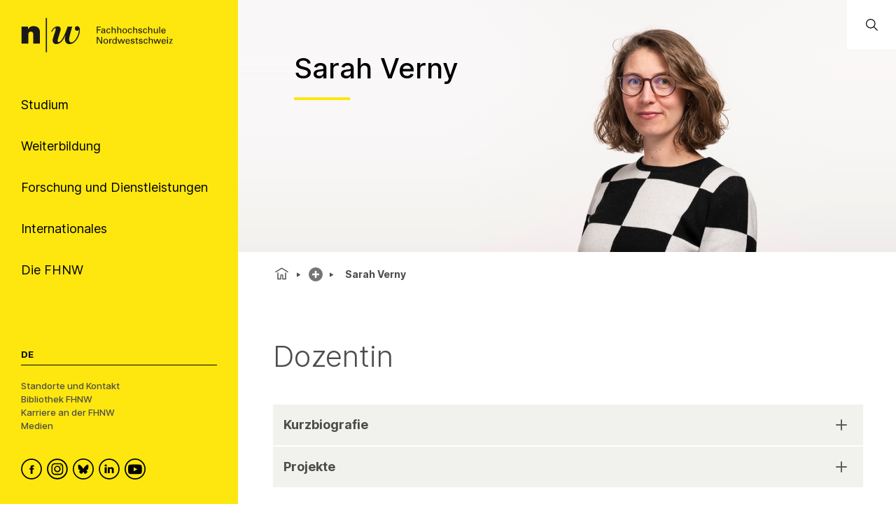

--- FILE ---
content_type: text/html; charset=utf-8
request_url: https://www.fhnw.ch/de/personen/sarah-verny
body_size: 86320
content:
<!doctype html>
        <html lang="de"><head><meta charSet="utf-8"/><title data-react-helmet="true"> Sarah Verny | FHNW</title><meta data-react-helmet="true" name="description"/><meta data-react-helmet="true" property="og:title" content="Sarah Verny"/><meta data-react-helmet="true" property="og:url" content="https://www.fhnw.ch/de/personen/sarah-verny"/><meta data-react-helmet="true" name="twitter:card" content="summary_large_image"/><meta data-react-helmet="true" name="title" content="Sarah Verny | FHNW"/><meta data-react-helmet="true" name="department" content="Hochschule für Gestaltung und Kunst Basel,Institut Zeitgemässe Design Praxis"/><link data-react-helmet="true" rel="preconnect" href="https://fonts.gstatic.com" crossorigin="anonymous"/><link data-react-helmet="true" rel="canonical" href="https://www.fhnw.ch/de/personen/sarah-verny"/><link data-react-helmet="true" rel="alternate" hrefLang="de" href="https://www.fhnw.ch/de/personen/sarah-verny"/><script data-react-helmet="true" data-cookieconsent="ignore">
          window.dataLayer = window.dataLayer || [];
          function gtag() { dataLayer.push(arguments); }
          
          // EU-specific settings
          gtag('consent', 'default', {
            'ad_personalization': 'denied',
            'ad_storage': 'denied',
            'ad_user_data': 'denied',
            'analytics_storage': 'denied',
            'functionality_storage': 'denied',
            'personalization_storage': 'denied',
            'region': ["AT","BE","BG","CY","CZ","DE","DK","EE","ES","FI","FR","GB","GG","GR","HR","HU","IE","IM","IT","JE","LT","LU","LV","MT","NL","NO","PL","PT","RO","SE","SI","SK"],
            'wait_for_update': 500,
          });
          
          // Default settings for non-EU regions
          gtag('consent', 'default', {
            'ad_personalization': 'granted',
            'ad_storage': 'granted',
            'ad_user_data': 'granted',
            'analytics_storage': 'granted',
            'functionality_storage': 'granted',
            'personalization_storage': 'granted',
            'security_storage': 'granted',
            'wait_for_update': 500,
          });
          
          gtag('set', 'ads_data_redaction', true);
          gtag('set', 'url_passthrough', false);
        </script><script data-react-helmet="true" type="text/plain" data-cookieconsent="statistics" defer="">
          (function(w,d,s,l,i){
            w[l]=w[l]||[];
            w[l].push({'gtm.start': new Date().getTime(), event:'gtm.js'});
            var f=d.getElementsByTagName(s)[0],
                j=d.createElement(s),
                dl=l!='dataLayer'?'&l='+l:'';
            j.async=true;
            j.src='https://www.googletagmanager.com/gtm.js?id='+i+dl;
            f.parentNode.insertBefore(j,f);
          })(window,document,'script','dataLayer','GTM-KDPH6Q5');
        </script><script>window.env = {"RAZZLE_RELEASE_GIT_BRANCH":"","RAZZLE_FHNW_ENV":"PROD","RAZZLE_RELEASE_GIT_TAG":"redesign-hotfix-20260112-fix-1","RAZZLE_INTERNAL_API_PATH":"http:\u002F\u002Flocalhost:5100\u002FPlone","RAZZLE_API_PATH":"https:\u002F\u002Fwww.fhnw.ch","apiPath":"https:\u002F\u002Fwww.fhnw.ch","publicURL":"https:\u002F\u002Fwww.fhnw.ch"};</script><link rel="icon" href="/favicon.ico" sizes="any"/><link rel="icon" href="/icon.svg" type="image/svg+xml"/><link rel="apple-touch-icon" sizes="180x180" href="/apple-touch-icon.png"/><link rel="manifest" href="/site.webmanifest"/><meta name="generator" content="Plone 6 - https://plone.org"/><meta name="viewport" content="width=device-width, initial-scale=1"/><meta name="mobile-web-app-capable" content="yes"/><link data-chunk="client" rel="preload" as="style" href="/static/css/client.91bcd597.css"/><link data-chunk="client" rel="preload" as="script" href="/static/js/runtime~client.13c7e7da.js"/><link data-chunk="client" rel="preload" as="script" href="/static/js/client.d7310946.js"/><link data-chunk="client" rel="stylesheet" href="/static/css/client.91bcd597.css"/></head><body class="view-viewview contenttype-contact env-PROD section-de section-personen section-sarah-verny is-anonymous public-ui"><div role="navigation" aria-label="Toolbar" id="toolbar"></div><div id="main"><div class="skiplinks-wrapper" role="complementary" aria-label="Skiplinks"><a class="skiplink" href="#view">Zu Hauptinhalt springen</a><a class="skiplink" href="#searchbar-input">Zur Suche springen</a><a class="skiplink" href="#navigation">Zu Hauptnavigation springen</a><a class="skiplink" href="#footer">Zu Footer springen</a></div><main id="content-area" class="content-area" role="main" tabindex="-1"><div id="navigation" tabindex="-1"><header class="header-slot"><div style="display:flex"><div class="q container layout"><div class="upper-section"><a title="Zurück zur Startseite" class="logo-container" href="/de"><picture title="Fachhochschule Nordwestschweiz"><source srcSet="/logo/fhnw-logo-small.svg" media="(max-width: 767px)"/><source srcSet="/logo/fhnw-logo-de.svg" media="(min-width: 768px)"/><img src="/logo/fhnw-logo-small.svg" alt="Logo der Fachhochschule Nordwestschweiz" title="Fachhochschule Nordwestschweiz"/></picture></a><nav class="navigation" role="navigation"><div><div><div tabindex="-1"><a href="" class="btn btn-nav" data-is-expandable="true" data-is-active="false"><span>Studium</span></a></div></div><div><div tabindex="-1"><a href="" class="btn btn-nav" data-is-expandable="true" data-is-active="false"><span>Weiterbildung</span></a></div></div><div><div tabindex="-1"><a href="" class="btn btn-nav" data-is-expandable="true" data-is-active="false"><span>Forschung und Dienstleistungen</span></a></div></div><div><div tabindex="-1"><a href="" class="btn btn-nav" data-is-expandable="true" data-is-active="false"><span>Internationales</span></a></div></div><div><div tabindex="-1"><a href="" class="btn btn-nav" data-is-expandable="true" data-is-active="false"><span>Die FHNW</span></a></div></div></div></nav></div><div class="bottom-section"><div class="language-selector"><span class="current-language selected">De</span></div><div class="bottom-links-container"><a href="/de/die-fhnw/standorte">Standorte und Kontakt</a><a href="/de/die-fhnw/bibliothek-fhnw">Bibliothek FHNW</a><a href="/de/karriere">Karriere an der FHNW</a><a href="/de/medien">Medien</a></div><div class="social-media-container"><a class="logo-link" data-rac="" aria-label="FHNW on Facebook" href="https://www.facebook.com/fhnw.ch" target="_blank" rel="noopener noreferrer"><svg xmlns="http://www.w3.org/2000/svg" viewBox="0 0 35 35" style="height:30px;width:auto;fill:currentColor" class="icon"><style>.st1{display:none}.st2{fill-rule:evenodd;clip-rule:evenodd}.st2,.st4{display:inline}</style><g id="Circle" shape-rendering="geometricPrecision"><circle cx="17.5" cy="17.5" r="16.3" style="fill:none;stroke:#000;stroke-width:2;stroke-miterlimit:10"/></g><path d="M19.1 14.6c0-.6.1-1 1.1-1h1.3v-2.4h-2.1c-2.5 0-3.4 1.2-3.4 3.2V16h-1.6v2.4H16v7.2h3.2v-7.2h2.1l.3-2.4h-2.4l-.1-1.4z" id="Facebook" style="fill-rule:evenodd;clip-rule:evenodd"/></svg></a><a class="logo-link" data-rac="" aria-label="FHNW on Instagram" href="https://www.instagram.com/fhnw.ch/" target="_blank" rel="noopener noreferrer"><svg xmlns="http://www.w3.org/2000/svg" viewBox="0 0 32 32" style="height:30px;width:auto;fill:currentColor" class="icon"><circle cx="15.9" cy="16" r="14.8" style="fill:none;stroke:#000;stroke-width:2;stroke-miterlimit:10"/><path d="M11.7 7.1h8.6c2.6.4 4.6 2.6 4.6 5.3v7.8c-.3 2.7-2.6 4.8-5.3 4.8h-7.2c-.3 0-.5 0-.8-.1-1.9-.2-3.5-1.5-4.2-3.3-.2-.6-.3-1-.4-1.4v-8.5c0-.1 0-.1.1-.2.3-1.9 1.6-3.5 3.3-4.1.4-.1.9-.3 1.3-.3zM8.6 16v3.5c0 .3 0 .6.1.9.4 1.7 1.9 2.9 3.6 2.9h7.1c.3 0 .6 0 .8-.1 1.7-.4 2.9-1.9 2.9-3.6v-7.2c0-.3 0-.5-.1-.8-.3-1.7-1.9-3-3.6-2.9h-7.1c-.3 0-.5 0-.8.1-1.7.4-2.9 1.9-2.9 3.6V16z"/><path d="M15.9 11.1c2.7 0 4.9 2.2 4.9 4.9s-2.2 4.9-4.9 4.9S11 18.7 11 16c.1-2.7 2.3-4.9 4.9-4.9zm0 1.6c-1.8 0-3.2 1.4-3.2 3.2 0 1.8 1.4 3.2 3.2 3.2 1.8 0 3.2-1.4 3.2-3.2.1-1.7-1.4-3.2-3.2-3.2zm4.9-.8c-.4 0-.7-.3-.7-.7 0-.4.3-.7.7-.7.4 0 .7.3.7.7 0 .4-.3.7-.7.7z"/></svg></a><a class="logo-link" data-rac="" aria-label="FHNW on Bluesky" href="https://bsky.app/profile/did:plc:xmrtqghqhfsgbif5pzjbsxeo" target="_blank" rel="noopener noreferrer"><svg xmlns="http://www.w3.org/2000/svg" viewBox="0 0 256 256" style="height:30px;width:auto;fill:currentColor" class="icon"><g transform="matrix(2.81 0 0 2.81 1.407 1.407)" stroke-width="0" stroke-miterlimit="10" fill="none"><circle cx="45" cy="45" r="43" stroke="#000" stroke-width="5"/><path d="M 32.254 28.856 C 37.413 32.729 42.963 40.583 45 44.797 c 2.038 -4.214 7.586 -12.068 12.746 -15.941 c 3.723 -2.795 9.754 -4.957 9.754 1.924 c 0 1.374 -0.788 11.544 -1.25 13.195 c -1.606 5.74 -7.459 7.204 -12.666 6.318 C 62.685 51.842 65 56.973 60 62.103 c -9.496 9.744 -13.648 -2.445 -14.713 -5.568 c -0.195 -0.573 -0.286 -0.84 -0.288 -0.613 c -0.001 -0.228 -0.093 0.04 -0.288 0.613 C 43.648 59.658 39.496 71.847 30 62.103 c -5 -5.131 -2.685 -10.261 6.416 -11.81 c -5.207 0.886 -11.06 -0.578 -12.666 -6.318 c -0.462 -1.651 -1.25 -11.821 -1.25 -13.195 C 22.5 23.899 28.532 26.062 32.254 28.856 Z" fill="#000"/></g></svg></a><a class="logo-link" data-rac="" aria-label="FHNW on LinkedIn" href="https://www.linkedin.com/school/fachhochschule-nordwestschweiz-fhnw/" target="_blank" rel="noopener noreferrer"><svg xmlns="http://www.w3.org/2000/svg" viewBox="0 0 35 35" style="height:30px;width:auto;fill:currentColor" class="icon"><path d="M10 14.6h3.3v9.9H10zm1.7-1.3c1.1 0 1.9-.8 1.9-1.7 0-1-.7-1.7-1.8-1.7s-1.9.7-1.9 1.7c-.1.9.7 1.7 1.8 1.7zm13.5 11.2v-5.7c0-3-1.6-4.4-3.8-4.4-1.7 0-2.5 1-3 1.6v-1.4h-3.3v9.9h3.3V19c0-.3 0-.6.1-.8.2-.6.8-1.2 1.7-1.2 1.2 0 1.7.9 1.7 2.2v5.3h3.3z"/><circle cx="17.5" cy="17.5" r="16.3" style="fill:none;stroke:#000;stroke-width:2;stroke-miterlimit:10"/></svg></a><a class="logo-link" data-rac="" aria-label="FHNW on YouTube" href="https://www.youtube.com/@FHNW" target="_blank" rel="noopener noreferrer"><svg xmlns="http://www.w3.org/2000/svg" viewBox="0 0 34.6 34.6" style="height:30px;width:auto;fill:currentColor" class="icon"><circle cx="17.3" cy="17.3" r="16.3" shape-rendering="geometricPrecision" style="fill:none;stroke:#000;stroke-miterlimit:10;stroke-width:2px"/><path d="M28.22 12.78c-.11-.6-.31-1.16-.73-1.62-.54-.61-1.23-.91-2.01-.99-.99-.1-1.98-.2-2.98-.24-1.72-.07-3.44-.1-4.36-.13-2.9.01-5.72.03-8.46.26-.51.04-1.03.09-1.51.24-1.13.35-1.78 1.16-2.02 2.31-.24 1.21-.31 2.44-.36 3.68-.07 1.5-.04 3 .09 4.49.07.77.15 1.54.31 2.3.25 1.2 1.01 1.96 2.22 2.24.81.19 1.65.24 2.48.28 1.74.07 3.48.14 5.21.17 2.34.04 4.68-.01 7.02-.14.89-.05 1.77-.12 2.65-.26 1.18-.18 1.97-.88 2.32-2.02.24-.8.34-1.63.35-2.46.02-1.77 0-3.54.01-5.3 0-.94-.06-1.87-.23-2.79zM14.9 21.2v-6.84c1.98 1.14 3.95 2.27 5.94 3.42-1.99 1.15-3.96 2.28-5.94 3.42z"/></svg></a></div></div></div><div class="mobile-navigation"><a title="Zurück zur Startseite" class="logo-container" href="/de"><picture title="Fachhochschule Nordwestschweiz"><source srcSet="/logo/fhnw-logo-small.svg" media="(max-width: 767px)"/><source srcSet="/logo/fhnw-logo-de.svg" media="(min-width: 768px)"/><img src="/logo/fhnw-logo-small.svg" alt="Logo der Fachhochschule Nordwestschweiz" title="Fachhochschule Nordwestschweiz"/></picture></a><div class="mobile-nav"><button class="hamburger" aria-label="Menü öffnen" title="Menü öffnen" type="button"></button><button class="mobile-navigation-search" aria-label="Search"><span class="visually-hidden">Search</span></button><div class="menu-drawer-mobile-navigation slide-out-up"><div class="puller-pusher-container" style="transform:translateX(-0vw)"><div class="nav level1"><nav class="mobile-navigation-level1" role="navigation"><ul><li><a href="http://" target="_blank" rel="noopener noreferrer" class="external btn btn-nav" data-is-expandable="true" data-is-active="false"><span>Studium</span></a></li><li><a href="http://" target="_blank" rel="noopener noreferrer" class="external btn btn-nav" data-is-expandable="true" data-is-active="false"><span>Weiterbildung</span></a></li><li><a href="http://" target="_blank" rel="noopener noreferrer" class="external btn btn-nav" data-is-expandable="true" data-is-active="false"><span>Forschung und Dienstleistungen</span></a></li><li><a href="http://" target="_blank" rel="noopener noreferrer" class="external btn btn-nav" data-is-expandable="true" data-is-active="false"><span>Internationales</span></a></li><li><a href="http://" target="_blank" rel="noopener noreferrer" class="external btn btn-nav" data-is-expandable="true" data-is-active="false"><span>Die FHNW</span></a></li></ul></nav><div class="bottom-section"><div class="language-selector"><span class="current-language selected">De</span></div><div class="bottom-links-container"><a href="/de/die-fhnw/standorte">Standorte und Kontakt</a><a href="/de/die-fhnw/bibliothek-fhnw">Bibliothek FHNW</a><a href="/de/karriere">Karriere an der FHNW</a><a href="/de/medien">Medien</a></div><div class="social-media-container"><a class="logo-link" data-rac="" aria-label="FHNW on Facebook" href="https://www.facebook.com/fhnw.ch" target="_blank" rel="noopener noreferrer"><svg xmlns="http://www.w3.org/2000/svg" viewBox="0 0 35 35" style="height:30px;width:auto;fill:currentColor" class="icon"><style>.st1{display:none}.st2{fill-rule:evenodd;clip-rule:evenodd}.st2,.st4{display:inline}</style><g id="Circle" shape-rendering="geometricPrecision"><circle cx="17.5" cy="17.5" r="16.3" style="fill:none;stroke:#000;stroke-width:2;stroke-miterlimit:10"/></g><path d="M19.1 14.6c0-.6.1-1 1.1-1h1.3v-2.4h-2.1c-2.5 0-3.4 1.2-3.4 3.2V16h-1.6v2.4H16v7.2h3.2v-7.2h2.1l.3-2.4h-2.4l-.1-1.4z" id="Facebook" style="fill-rule:evenodd;clip-rule:evenodd"/></svg></a><a class="logo-link" data-rac="" aria-label="FHNW on Instagram" href="https://www.instagram.com/fhnw.ch/" target="_blank" rel="noopener noreferrer"><svg xmlns="http://www.w3.org/2000/svg" viewBox="0 0 32 32" style="height:30px;width:auto;fill:currentColor" class="icon"><circle cx="15.9" cy="16" r="14.8" style="fill:none;stroke:#000;stroke-width:2;stroke-miterlimit:10"/><path d="M11.7 7.1h8.6c2.6.4 4.6 2.6 4.6 5.3v7.8c-.3 2.7-2.6 4.8-5.3 4.8h-7.2c-.3 0-.5 0-.8-.1-1.9-.2-3.5-1.5-4.2-3.3-.2-.6-.3-1-.4-1.4v-8.5c0-.1 0-.1.1-.2.3-1.9 1.6-3.5 3.3-4.1.4-.1.9-.3 1.3-.3zM8.6 16v3.5c0 .3 0 .6.1.9.4 1.7 1.9 2.9 3.6 2.9h7.1c.3 0 .6 0 .8-.1 1.7-.4 2.9-1.9 2.9-3.6v-7.2c0-.3 0-.5-.1-.8-.3-1.7-1.9-3-3.6-2.9h-7.1c-.3 0-.5 0-.8.1-1.7.4-2.9 1.9-2.9 3.6V16z"/><path d="M15.9 11.1c2.7 0 4.9 2.2 4.9 4.9s-2.2 4.9-4.9 4.9S11 18.7 11 16c.1-2.7 2.3-4.9 4.9-4.9zm0 1.6c-1.8 0-3.2 1.4-3.2 3.2 0 1.8 1.4 3.2 3.2 3.2 1.8 0 3.2-1.4 3.2-3.2.1-1.7-1.4-3.2-3.2-3.2zm4.9-.8c-.4 0-.7-.3-.7-.7 0-.4.3-.7.7-.7.4 0 .7.3.7.7 0 .4-.3.7-.7.7z"/></svg></a><a class="logo-link" data-rac="" aria-label="FHNW on Bluesky" href="https://bsky.app/profile/did:plc:xmrtqghqhfsgbif5pzjbsxeo" target="_blank" rel="noopener noreferrer"><svg xmlns="http://www.w3.org/2000/svg" viewBox="0 0 256 256" style="height:30px;width:auto;fill:currentColor" class="icon"><g transform="matrix(2.81 0 0 2.81 1.407 1.407)" stroke-width="0" stroke-miterlimit="10" fill="none"><circle cx="45" cy="45" r="43" stroke="#000" stroke-width="5"/><path d="M 32.254 28.856 C 37.413 32.729 42.963 40.583 45 44.797 c 2.038 -4.214 7.586 -12.068 12.746 -15.941 c 3.723 -2.795 9.754 -4.957 9.754 1.924 c 0 1.374 -0.788 11.544 -1.25 13.195 c -1.606 5.74 -7.459 7.204 -12.666 6.318 C 62.685 51.842 65 56.973 60 62.103 c -9.496 9.744 -13.648 -2.445 -14.713 -5.568 c -0.195 -0.573 -0.286 -0.84 -0.288 -0.613 c -0.001 -0.228 -0.093 0.04 -0.288 0.613 C 43.648 59.658 39.496 71.847 30 62.103 c -5 -5.131 -2.685 -10.261 6.416 -11.81 c -5.207 0.886 -11.06 -0.578 -12.666 -6.318 c -0.462 -1.651 -1.25 -11.821 -1.25 -13.195 C 22.5 23.899 28.532 26.062 32.254 28.856 Z" fill="#000"/></g></svg></a><a class="logo-link" data-rac="" aria-label="FHNW on LinkedIn" href="https://www.linkedin.com/school/fachhochschule-nordwestschweiz-fhnw/" target="_blank" rel="noopener noreferrer"><svg xmlns="http://www.w3.org/2000/svg" viewBox="0 0 35 35" style="height:30px;width:auto;fill:currentColor" class="icon"><path d="M10 14.6h3.3v9.9H10zm1.7-1.3c1.1 0 1.9-.8 1.9-1.7 0-1-.7-1.7-1.8-1.7s-1.9.7-1.9 1.7c-.1.9.7 1.7 1.8 1.7zm13.5 11.2v-5.7c0-3-1.6-4.4-3.8-4.4-1.7 0-2.5 1-3 1.6v-1.4h-3.3v9.9h3.3V19c0-.3 0-.6.1-.8.2-.6.8-1.2 1.7-1.2 1.2 0 1.7.9 1.7 2.2v5.3h3.3z"/><circle cx="17.5" cy="17.5" r="16.3" style="fill:none;stroke:#000;stroke-width:2;stroke-miterlimit:10"/></svg></a><a class="logo-link" data-rac="" aria-label="FHNW on YouTube" href="https://www.youtube.com/@FHNW" target="_blank" rel="noopener noreferrer"><svg xmlns="http://www.w3.org/2000/svg" viewBox="0 0 34.6 34.6" style="height:30px;width:auto;fill:currentColor" class="icon"><circle cx="17.3" cy="17.3" r="16.3" shape-rendering="geometricPrecision" style="fill:none;stroke:#000;stroke-miterlimit:10;stroke-width:2px"/><path d="M28.22 12.78c-.11-.6-.31-1.16-.73-1.62-.54-.61-1.23-.91-2.01-.99-.99-.1-1.98-.2-2.98-.24-1.72-.07-3.44-.1-4.36-.13-2.9.01-5.72.03-8.46.26-.51.04-1.03.09-1.51.24-1.13.35-1.78 1.16-2.02 2.31-.24 1.21-.31 2.44-.36 3.68-.07 1.5-.04 3 .09 4.49.07.77.15 1.54.31 2.3.25 1.2 1.01 1.96 2.22 2.24.81.19 1.65.24 2.48.28 1.74.07 3.48.14 5.21.17 2.34.04 4.68-.01 7.02-.14.89-.05 1.77-.12 2.65-.26 1.18-.18 1.97-.88 2.32-2.02.24-.8.34-1.63.35-2.46.02-1.77 0-3.54.01-5.3 0-.94-.06-1.87-.23-2.79zM14.9 21.2v-6.84c1.98 1.14 3.95 2.27 5.94 3.42-1.99 1.15-3.96 2.28-5.94 3.42z"/></svg></a></div></div></div><div tabindex="-1" class="nav level2"><button class="back-button"><svg xmlns="http://www.w3.org/2000/svg" viewBox="0 0 36 36" style="height:30px;width:auto;fill:currentColor" class="icon"><path fill-rule="evenodd" d="M31 17 8.414 17 18.707 6.707 17.293 5.293 4.586 18 17.293 30.707 18.707 29.293 8.414 19 31 19z"/></svg></button><ul><li></li></ul></div><div tabindex="-1" class="nav level3"><button class="back-button"><svg xmlns="http://www.w3.org/2000/svg" viewBox="0 0 36 36" style="height:30px;width:auto;fill:currentColor" class="icon"><path fill-rule="evenodd" d="M31 17 8.414 17 18.707 6.707 17.293 5.293 4.586 18 17.293 30.707 18.707 29.293 8.414 19 31 19z"/></svg></button><ul><li></li></ul></div></div></div></div><div class="mobile global-search-container "><div class="mobile global-search-content-container"></div></div></div></div></header></div><div class="content-slot" role="presentation"><div class="hero-slot"><div class="cta-slot-container"><div class="hero-wrapper"><img class="hero center_right" src="/de/personen/sarah-verny/hero_240425_hgk_pb_session76_capture0159_sarah-verny_wide.png/@@images/image-1920-9dbb06bf660e384d6621b16d03c5c3fa.png" width="1920" height="640" srcSet="/de/personen/sarah-verny/hero_240425_hgk_pb_session76_capture0159_sarah-verny_wide.png/@@images/image-32-8e436b727cf49a713a23b0a0e56e29a0.png 32w, /de/personen/sarah-verny/hero_240425_hgk_pb_session76_capture0159_sarah-verny_wide.png/@@images/image-64-804b997095a966316cd0c8a79100fd30.png 64w, /de/personen/sarah-verny/hero_240425_hgk_pb_session76_capture0159_sarah-verny_wide.png/@@images/image-128-8b098522632713e5820f1b3dc07c8f55.png 128w, /de/personen/sarah-verny/hero_240425_hgk_pb_session76_capture0159_sarah-verny_wide.png/@@images/image-200-2a0074447329909a8d05aba794f7032e.png 200w, /de/personen/sarah-verny/hero_240425_hgk_pb_session76_capture0159_sarah-verny_wide.png/@@images/image-400-3e353cdf47a00e7f1ad59357e4d66b58.png 400w, /de/personen/sarah-verny/hero_240425_hgk_pb_session76_capture0159_sarah-verny_wide.png/@@images/image-600-54ff0e6b9f56b001b01b48ea3249a527.png 600w, /de/personen/sarah-verny/hero_240425_hgk_pb_session76_capture0159_sarah-verny_wide.png/@@images/image-800-9d85c6a01608e546f96cd04feefa5138.png 800w, /de/personen/sarah-verny/hero_240425_hgk_pb_session76_capture0159_sarah-verny_wide.png/@@images/image-1000-ad09b6a084cd7df1df1733f04827b843.png 1000w, /de/personen/sarah-verny/hero_240425_hgk_pb_session76_capture0159_sarah-verny_wide.png/@@images/image-1200-233ebdafa390c9b3f93046e24d398bd9.png 1200w, /de/personen/sarah-verny/hero_240425_hgk_pb_session76_capture0159_sarah-verny_wide.png/@@images/image-1600-cd55e249b8c333bf34008a96a5363932.png 1600w, /de/personen/sarah-verny/hero_240425_hgk_pb_session76_capture0159_sarah-verny_wide.png/@@images/image-1920-9dbb06bf660e384d6621b16d03c5c3fa.png 1920w" fetchpriority="high" alt="" sizes="100vw"/><div class="contact-information-hero"><h1> <!-- -->Sarah<!-- --> <!-- -->Verny<!-- --> </h1></div></div></div><div class="global-search-container"><input id="searchbar-input" type="text" class="visually-hidden" placeholder="Öffnen Sie die globale Suche" tabindex="-1" aria-label="Öffnen Sie die globale Suche"/><div class="global-search-icon-container"><button><svg xmlns="http://www.w3.org/2000/svg" viewBox="0 0 36 36" style="height:22px;width:auto;fill:currentColor" class="icon global-search-icon"><path fill-rule="evenodd" d="M7,16 C7,11.038 11.037,7 16,7 C20.963,7 25,11.038 25,16 C25,20.962 20.963,25 16,25 C11.037,25 7,20.962 7,16 L7,16 Z M32.707,31.293 L24.448,23.034 C26.039,21.125 27,18.673 27,16 C27,9.935 22.065,5 16,5 C9.935,5 5,9.935 5,16 C5,22.065 9.935,27 16,27 C18.673,27 21.125,26.039 23.034,24.448 L31.293,32.707 L32.707,31.293 Z"/></svg> <span class="visually-hidden">Öffnen Sie die globale Suche</span></button></div><div class="global-search-content-container" style="transform:translateX(100%)"></div></div></div><nav role="navigation" aria-label="Brotkrumen" class="breadcrumbs " style="width:100%"><div class="breadcrumb" style="width:100%"><a class="home" title="Startseite" href="/de"><svg xmlns="http://www.w3.org/2000/svg" viewBox="0 0 36 36" style="height:25px;width:auto;fill:currentColor" class="icon"><g fill-rule="evenodd"><path d="M18 4.826 4.476 13.148 5.524 14.851 18 7.174 30.476 14.851 31.524 13.148zM25 27 21 27 21 19 15 19 15 27 11 27 11 15 9 15 9 29 17 29 17 21 19 21 19 29 27 29 27 15 25 15z"/></g></svg></a><div class="divider"></div><div style="display:flex;align-items:center"><button title="Vollständiger Pfad anzeigen" class="section plus-icon"></button></div><div class="divider"></div><div class="section active  ">Sarah Verny</div></div></nav><div id="view" tabindex="-1"><article id="page-document" class="has-aside"><section class="content"><div class="blocks-group-wrapper transparent"><div class="block heading next--is--accordion is--first--of--block-type is--last--of--block-type previous--has--same--backgroundColor next--has--same--backgroundColor"><div class="heading-wrapper"><h3 id="dozentin" class="heading">Dozentin</h3></div></div><div class="block accordionBlock is--first--of--block-type is--last--of--block-type has--headline previous--has--same--backgroundColor next--has--same--backgroundColor"><div id="c2dcd8fd-3cc2-4c32-9e93-54f661e0917d" class="accordion"><div class="accordion-header" role="button" tabindex="0" aria-expanded="false" title="Schließen"><div class="accordion-title">Kurzbiografie           </div></div><div class="accordion-body"><div class="accordion-content"><div class="blocks-group-wrapper transparent"><p>Sarah Verny lebt in Zürich, wo sie 2019 den Master in Theaterpädagogik an der Zürcher Hochschule der Künste (ZHdK) abschloss. Mit dem Kollektivabschlussprojekt „<em>ifwe – Institut für Welterklärungen“</em> gewann sie 2013 für das Rahmenprogramm des Festivals <em>Blickfelder – Künste für ein junges Publikum </em>den Förderpreis, welchen die ZHdK für herausragende Abschlussprojekte vergibt. Sie assistierte an der Schaubühne Berlin, leitete in der Spielzeit 2015/2016 die Theaterpädagogik am Konzert Theater Bern und arbeitet seitdem freiberuflich für verschiedene Deutschschweizer Theaterinstitutionen u.a. für das Zürcher Schauspielhaus, Konzert Theater Bern und das MAXIM Theater. Mit ihrem Kollektiv <em>Proberaum Zukunft</em> schafft sie Räume zum Visionieren und Träumen. Ziel ihrer Arbeit ist es, Menschen zusammenzubringen, gemeinsam die Vorstellungskraft zu schulen und im Theater und darüber hinaus die Frage zu erproben, wie wir in Zukunft leben wollen. Dafür entwickelt das Kollektiv realfiktive Formate, in denen Zukünfte pre-enacted werden.</p><p>Daneben unterrichtet sie Auftrittskompetenz, Persönlichkeitsbildung und Theater an verschiedenen Schulen und übt in den Volksschulamt-Workshops <em>stell dir vor, du stellst dich vor </em>Bewerbungsgespräche mit Jugendlichen. Seit 2017 ist sie Co-Leiterin des Publikumsclub <em>Voyeur*innen Zürich</em>.</p></div></div></div></div><div id="b88a3804-3cc0-49e1-bbba-22119a1920c6" class="accordion"><div class="accordion-header" role="button" tabindex="0" aria-expanded="false" title="Schließen"><div class="accordion-title">Projekte</div></div><div class="accordion-body"><div class="accordion-content"><div class="blocks-group-wrapper transparent"><ul><li>ab 2022: Lehrerin für Auftrittskompetenz und Persönlichkeitsbildung an der FMS Thun</li><li>2021: Die AarauAG®, ein Pre-enactment im Aargauer Grossratsaal, Aarau</li><li>2021: Theaterprojektwoche, Kantonsschule Enge, Zürich</li><li>Seit 09/2020: Workshopleitung „Stell Dir vor Du stellst dich vor“, Schule&amp;Kultur Zürich &amp; Volksschulamt Aargau</li><li>Seit 08/2020: Dozentin für Sprach- und Auftrittskompetenz, Gestaltungsschule FirstFloor</li><li>10/2019 – 06/2020: Leitung des Jugendclubs und Entwicklung einer Produktion, Konzert Theater Bern</li><li>Seit 08/2019: Fachlehrperson für Auftrittskompetenz, Storytelling, Theater und Berufsorientierung, LernCenter Zürich</li><li>08/2019 – 02/2020: Fachlehrperson für Theater und Rollenspiel (Freifach), Sereal Wettingen</li><li>Seit 05/2019: Theatertrainings und -kurse für Erwachsene in Seebach, Interkulturelles Theater MAXIM Zürich</li><li>05/2019: Konzeption und Durchführung eines Nachgesprächsformates für 250 Jugendliche und Beitrag zur Fachtagung, SCHAU Theatertreffen, Zürich</li><li>02/2019 – 06/2019: Festanstellung als Theaterpädagogin, Vertretung (20%), Schauspielhaus Zürich</li><li>Seit 2019: Szenotop Nachwuchsförderung für Proberaum Zukunft (<a href="http://www.proberaum-zukunft.ch" target="_blank" rel="noopener noreferrer" class="external">www.proberaum-zukunft.ch</a>), Aargauer Kuratorium</li><li>04/2018 – 02/2019: Recherche, Stückentwicklung und Vermittlung eines Klassenzimmerstücks für die Oberstufe „Mobbing Clowns“, Fabriktheater Zürich und diverse Schulen</li><li>Seit 08/2018 jährlich: Grundlagenkurs Schauspiel, Kantonsschule Enge und Freudenberg, Zürich</li><li>Seit 07/2018 jährlich: Projektwoche Theater: Entwicklung eines Theaterstücks basierend auf einer Kurzgeschichte, Schule Stettbach, Zürich</li><li>2017: Stipendium des Schweizer Theatertreffens, Forum junger Theaterschaffender</li><li>Seit 01/2017: Leitung Zuschauer*innenclub Die Voyeure, Zürich</li><li>10/2016: Konzeption &amp; Ausführung von Workshops zur Förderung der Auftrittskompetenz, BVZ Effretikon</li><li>06/2016: Jugendclubproduktion «Superschweizer», Konzert Theater Bern</li><li>08/2015 – 07/2016: Festanstellung als Theaterpädagogik, Konzert Theater Bern</li><li>02/2015 – 06/2015: Freie Inszenierung (vom Senat gefördert) «So war das nicht», Heimathafen Berlin       </li><li>06/2014: Konzeption &amp; Ausführung stückeinführender Workshops, FairPlay Stiftung Berlin</li><li>02/2014 – 05/2014: Künstlerische Mitarbeit bei Daniel Pfluger «Gilgamesh must die!», Deutsche Oper Berlin</li><li>08/2013 – 11/2013: Maturatheater Inszenierung «So long Daddy», Gymnasium Unterstrass Zürich</li><li>12/2012: BA-Abschlussproduktion «Maybe Baby», Club Gonzo, Zürich</li><li>03/2011 – 08/2011: Assistenz der Theaterpädagogik bei Uta Plate, Schaubühne Berlin</li></ul></div></div></div></div></div></div></section><aside class="sidebar-nav-right-wrapper"><div class="sidebar-navigation-container"><div class="sub-navigation-container"></div></div><div class="contact-content-sidebar-wrapper"><h1>Sarah Verny</h1><div class="contact-item open"><button id="contact-header-:Rakld7:" class="contact-header" aria-expanded="true" aria-controls="contact-content-:Rakld7:"><h4>Kontakt</h4></button><div id="contact-content-:Rakld7:" class="contact-content open" role="region" aria-labelledby="contact-header-:Rakld7:"><div><address class="contact-content-sidebar"><div class="coordinates"><a href="/de/personen/sarah-verny"><p class="description name">Sarah Verny</p></a><p class="role">Dozentin</p><h5 class="heading">Telefonnummer</h5><p class="description"><a href="tel:+41 61 228 40 55">+41 61 228 40 55</a> <span>(undefined)</span></p><h5 class="heading">E-Mail</h5><p class="description"><a href="mailto:sarah.verny@fhnw.ch">sarah.verny@fhnw.ch</a></p><h5 class="heading">Adresse</h5><p class="description">Hochschule für Gestaltung und Kunst Basel FHNW
Institute Contemporary Design Practices (ICDP)
Innenarchitektur und Szenografie (BA)
Freilager-Platz 1
4002 Basel</p><h5 class="heading">Raum</h5><p class="description">Ateliergebäude: A 2.10</p></div></address></div></div></div></div></aside></article><div class="ui container tags"><a class="ui label" href="/search?Subject=hgk_icdp_team_ba_interior">hgk_icdp_team_ba_interior</a></div></div><footer id="footer" class="footer"><nav class="footernavigation" aria-label="Footer Navigation"><section class="footernavigation__column " aria-labelledby="what_we_offer_title"><h2 id="what_we_offer_title" class="column-title"><span role="button" tabindex="0" aria-expanded="false" aria-controls="what_we_offer_list">Angebot</span></h2><ul id="what_we_offer_list" class=" items-3"><li><a aria-label="Studium" href="/de/studium">Studium</a></li><li><a aria-label="Weiterbildung" href="/de/weiterbildung">Weiterbildung</a></li><li><a aria-label="Forschung &amp; Dienstleistungen" href="/de/forschung-und-dienstleistungen">Forschung &amp; Dienstleistungen</a></li></ul></section><section class="footernavigation__column " aria-labelledby="about_fhnw_title"><h2 id="about_fhnw_title" class="column-title"><span role="button" tabindex="0" aria-expanded="false" aria-controls="about_fhnw_list">Über die FHNW</span></h2><ul id="about_fhnw_list" class=" items-4"><li><a aria-label="Hochschulen" href="/de/die-fhnw/hochschulen">Hochschulen</a></li><li><a aria-label="Organisation" href="/de/die-fhnw/organisation">Organisation</a></li><li><a aria-label="Leitung" href="/de/die-fhnw/organisation/direktionspraesidium">Leitung</a></li><li><a aria-label="Facts and Figures" href="/de/die-fhnw/facts-und-figures">Facts and Figures</a></li></ul></section><section class="footernavigation__column " aria-labelledby="information_title"><h2 id="information_title" class="column-title"><span role="button" tabindex="0" aria-expanded="false" aria-controls="information_list">Hinweise</span></h2><ul id="information_list" class=" items-3"><li><a aria-label="Datenschutz" href="/de/impressum/datenschutz">Datenschutz</a></li><li><a aria-label="Accessibility" href="/de/impressum/accessibility">Accessibility</a></li><li><a aria-label="Impressum" href="/de/impressum">Impressum</a></li></ul></section><section class="footernavigation__column " aria-labelledby="support_intranet_title"><h2 id="support_intranet_title" class="column-title"><span role="button" tabindex="0" aria-expanded="false" aria-controls="support_intranet_list">Support &amp; Intranet</span></h2><ul id="support_intranet_list" class=" items-2"><li><a aria-label="IT Support" href="/de/die-fhnw/it-support">IT Support</a></li><li><a href="https://inside.fhnw.ch/" target="_blank" rel="noreferrer" class="external" aria-label="Login Inside-FHNW">Login Inside-FHNW</a></li></ul></section><section class="footernavigation__column footer__logos" aria-label="Membership Logos"><div class="anniversary"><a class="anniversary-de" href="/20jahre"></a></div><h2 class="column-title">Member of<!-- -->:</h2><a href="https://www.swissuniversities.ch/" target="_blank" rel="noreferrer" class="external swissuniversities" aria-label="Swiss Universities"></a><a href="https://eua.eu" target="_blank" rel="noreferrer" class="external eua" aria-label="European University Association"></a></section></nav></footer><div class="web25__gototop " role="button" tabindex="0" aria-label="Go to top of page"></div></div></main><div class="Toastify"></div></div><div role="complementary" aria-label="Sidebar" id="sidebar"></div><script charSet="UTF-8">window.__data={"router":{"location":{"pathname":"\u002Fde\u002Fpersonen\u002Fsarah-verny","search":"","hash":"","state":undefined,"key":"rm44a6","query":{}},"action":"POP"},"intl":{"defaultLocale":"en","locale":"de","messages":{"Add link":"Link hinzufügen","An error has occurred while editing \"{name}\" field. We have been notified and we are looking into it. Please save your work and retry. If the issue persists please contact the site administrator.":"","An error has occurred while rendering \"{name}\" field. We have been notified and we are looking into it. If the issue persists please contact the site administrator.":"","Bottom":"","Center":"Mittig","Delete col":"Spalte löschen","Delete row":"Zeile löschen","Delete table":"","Divide each row into separate cells":"Zeile in zwei separate Zellen aufteilen","Edit element":"Element bearbeiten","Edit link":"Link bearbeiten","Fixed width table cells":"Tabellen-Zellen mit fester Breite","Hide headers":"Kopfzeile ausblenden","Insert col after":"Spalte danach einfügen","Insert col before":"Spalte davor einfügen","Insert row after":"Zeile danach einfügen","Insert row before":"Zeile davor einfügen","Left":"Links","Make the table compact":"Tabelle kompakt darstellen","Make the table sortable":"Tabelle sortierbar","Middle":"","No matching blocks":"","Reduce complexity":"Komplexität reduzieren","Remove element":"Element entfernen","Remove link":"Link entferenen","Right":"Rechte","Stripe alternate rows with color":"Zeilen abwechselnd einfärben","Table":"Tabelle","Table color inverted":"Tabellenfarbe invertiert","Top":"","Type text…":"Text eingeben","Visible only in view mode":"","Unknown Block":"Unbekannter Block","delete":"Löschen"," Inner Alignment":"Ausrichtung","Alignment":"Ausrichtung","Button Block":"Button","Button text":"Button Text","Full":"Volle Breite","Link":"Link","Open in a new tab":"In neuem Browser-Tab öffnen","Title":"Titel","Wide":"Breit","Heading":"Überschrift","Heading level":"Überschrift Niveau","Separator":"Trenner","Separator Block":"Trenner","Add item":"Element hinzufügen","Autoplay":"","Delay between transitions (milliseconds)":"","Description":"Beschreibung","Do instant slide transitions?":"","Enable Autoplay?":"","Go to slide":"Gehe zu Slide","Headtitle":"Kopftitel","Image override":"Bild überschreiben","Item":"Element","Items":"Elemente","Next slide":"Nächster Slide","Please choose an existing content as source for this element":"Bitte wählen sie einen existierenden Inhalt als Quelle für dieses Element aus","Previous slide":"Vorheriger Slide","Select target":"Ziel","Slider":"Slider","Target":"Ziel","moreInfo":"Mehr Informationen","A short hint that describes the expected value within this block":"","Accordion":"Akkordeon","Accordion Title size":"","Accordion block":"Akkordeon","Accordion block settings":"","Accordion theme":"","Accordion title":"","Add":"Hinzufügen","Add Button Label":"Akkordeonelemente","Allow multiple panels open at a time":"","Allow only the following blocks types":"","Allowed blocks":"","Close":"Schließen","Collapsed by default":"","Default":"Standard","Detailed expected value within this block":"","Disable creation of new blocks after this block":"","Disable drag & drop on this block":"","Disable editing on accordion block settings":"","Disable editing on accordion titles":"","Disable editing on this block":"","Disable inner buttons":"","Disable new blocks":"","Don't allow deletion of this block":"","Drag and drop":"","Enable filtering":"","Fixed layout":"","Fixed layout, New panes (tabs) created by Editor within this block will be ignored":"","Fixed position":"","Friendly name":"","Heading 2":"","Heading 3":"","Heading 4":"","Heading 5":"","Heading 6":"","Headline":"Überschrift","Helper text":"","Hide all block related buttons within this block":"","Instructions":"","Non exclusive":"","Open":"Weniger Informationen anzeigen","Options":"","Primary":"","Read-only":"","Read-only settings":"","Read-only titles":"","Remove block":"","Required":"Notwendig","Secondary":"","Section friendly name":"","Section help":"","Tertiary":"","Theme":"","Title Icon on the right":"","Title size":"","Type to filter...":"","addButton":"Akkordeonelement hinzufügen","add_block_in_position":"","panel_index":"","All":"Alle","Alphabetically":"alphabetisch","Date (newest first)":"Datum (neustes zuerst)","Events":"","Files":"","Images":"","Job offers":"","Layout:":"","Open a Mailto Link to the Members Email Address":"","Pages":"","People":"Personen","Relevance":"Relevanz","Reports":"","Search":"Suche","Search Site":"Website durchsuchen","Search...":"","Select…":"Auswahl","Show all search results...":"","Show less":"","Show more":"","Sort By:":"Sortieren nach:","loading":"laden","not published yet":"","results":"","searchGlobalized":"","searchLocalized":"","searchLocalizedLabel":"","{total, plural, =0 {No results} =1 {# result} other {# results}}":"","{total, plural, =0 {No results} =1 {# result} other {# results}} for":"","dropdownmenu-add-rootpath":"","dropdownmenu-additionalClasses":"","dropdownmenu-additionalClassesDescription":"","dropdownmenu-addmenuitem":"","dropdownmenu-blocks":"","dropdownmenu-blocks-description":"","dropdownmenu-clickableNavigationRoots":"","dropdownmenu-close-menu-button":"","dropdownmenu-delete-button":"","dropdownmenu-delete-menupath":"","dropdownmenu-deletemenuitem":"","dropdownmenu-deletemenuitem-button":"","dropdownmenu-emptyActiveMenuItem":"","dropdownmenu-emptyActiveMenuPath":"","dropdownmenu-linkUrl":"","dropdownmenu-menuitems-header":"","dropdownmenu-mode":"","dropdownmenu-mode-dropdown":"","dropdownmenu-mode-simpleLink":"","dropdownmenu-move-menuitem-down":"","dropdownmenu-move-menuitem-up":"","dropdownmenu-navigationRoot":"","dropdownmenu-rootpath":"","dropdownmenu-showMoreLink":"","dropdownmenu-showMoreText":"","dropdownmenu-title":"","dropdownmenu-visible":"","Clear selection":"","Fit":"","Justify":"","Narrow":"Schmal","None":"Nicht vorhanden","Stretch":"","btn-stretch":"","field-customize":"","field-size":"","fieldsets-advanced":"","fieldsets-decorations":"","fieldsets-default":"","fieldsets-layout":"","fieldsets-presets":"","fieldsets-standard":"","properties-align":"","properties-background-color":"","properties-background-image":"","properties-border-radius":"","properties-clear-description":"","properties-clear-title":"","properties-custom-class-description":"","properties-custom-class-title":"","properties-custom-id-description":"","properties-custom-id-title":"","properties-font-size-description":"","properties-font-size-title":"","properties-font-weight-description":"","properties-font-weight-title":"","properties-height-description":"","properties-height-title":"","properties-hidden-description":"","properties-hidden-title":"","properties-is-drop-cap-description":"","properties-is-drop-cap-title":"","properties-is-screen-height-description":"","properties-is-screen-height-title":"","properties-margin":"","properties-padding":"","properties-shadow-color":"","properties-shadow-depth":"","properties-size":"","properties-stretch":"","properties-style-name":"","properties-text-align":"","properties-text-color":"","properties-theme-description":"","properties-theme-title":"","styles-block":"","Accordion responsive":"Akkordeon responsive","Carousel horizontal":"Karussell horizontal","Carousel vertical (prototype)":"Karussell vertikal (Prototyp)","Horizontal responsive":"","Medium":"Mittel","accordion-tabs-block":"Akkoredeon Tabs Block","addTab":"Tab hinzufügen","alignment":"Ausrichtung","assetPosition":"Position","assetSize":"Größe","assetType":"","black":"Schwarz","blue":"Blau","bottom":"Unten","brown":"Braun","center":"Mitte","color":"Farbe","dark":"Dunkel","default":"Standard","default-tabs-block":"Standard Tabs block","description":"Beschreibung","green":"Grün","grey":"Grau","hideEmptyTabs":"Leere Tabs auf Live-Seite ausblenden?","hideTitle":"Tab titel ausblenden?","horizontal-tabs-block":"Horizontaler tabs block","huge":"Riesig","icon":"","icon-position-on-the-right":"Position des Icons auf der rechten Seite","iconName":"","image":"Bild","inverted":"umgekehrt","large":"Groß","left":"Links","left-side":"Linke Seite","light":"Hell","massive":"massiv","menu":"","menu-border-less":"Rahmenlos","menu-compact":"Kompakt","menu-fluid":"","menu-inverted":"Umgekehrt","menu-pointing":"","menu-secondary":"Sekundär","menu-stackable":"Stapelbar","menu-tabular":"Tabellarisch","menu-text":"","middle":"Mitte","mini":"","olive":"","orange":"","pink":"","position":"","position-left-right-of-the-icon-in-the-accordion-tab":"Position links\u002Frechts des Icons in dem Akkordeon Tab","purple":"Lila","red":"Rot","right":"Rechts","right-side":"Rechte Seite","set-the-theme-for-the-accordion-tabs-block":"Einstellen des Themas für den Akkordeon tabs block","size":"Größe","small":"Klein","space-between":"Abstand zwischen","style":"","tab":"","tabTitle":"Tab Titel","tabs":"","tabs-block":"","teal":"Türkisblau","theme":"","tiny":"Winzig klein","title":"Titel","top":"Oben","vertical-align":"Vertikal ausrichten","violet":"Violett","yellow":"Gelb","Add block":"Block hinzufügen","Description placeholder":"","TextBlocks":"","Title placeholder":"","Admin email":"Administration E-Mail","Blind copy":"Blind Copy (BCC) E-Mail","Cancel":"Abbrechen","Cancel button label":"Beschriftung des Abbrechen-Buttons","Data wipe":"Datenlöschung","Delete":"Löschen","Edit":"Bearbeiten","Email footer":"E-Mail Footer","Email header":"E-Mail Header","Error":"Fehler","Form":"Formular","HCaptchaInvisibleInfo":"Diese Website ist durch hCaptcha geschützt und es gelten die \u003Ca href=\"https:\u002F\u002Fwww.hcaptcha.com\u002Fprivacy\"\u003EDatenschutzbestimmungen\u003C\u002Fa\u003E und \u003Ca href=\"https:\u002F\u002Fwww.hcaptcha.com\u002Fterms\"\u003ENutzungsbedingungen\u003C\u002Fa\u003E.","No":"Nein","Number of days after which, the data should be deleted. Enter -1 to store indefinitely.":"Anzahl der Tage, nach denen die Daten gelöscht werden sollen. Geben Sie -1 ein, um die Daten unbegrenzt zu speichern.","Send email to admin":"E-Mail an Administration senden","Sender":"Absender","Sender name":"Absender Name","Show cancel button":"Abbrechen-Button anzeigen","Store data":"Daten speichern","Subject":"Betreff","Submit":"Senden","Submit button label":"Beschriftung des Senden-Buttons","Text at the beginning of the email.":"Text am Anfang der E-Mail.","Text at the end of the email.":"Text am Ende der E-Mail.","The email address of the sender":"Die E-Mail-Adresse des Absenders","The email addresses the submitted form data will be sent to as blind carbon copy. Multiple email addresses can be entered separated by a semicolon.":"Die übermittelten Formulardaten werden an die E-Mail-Adressen als Blindkopie gesendet. Mehrere E-Mail-Adressen können durch ein Semikolon getrennt eingegeben werden.","The email addresses the submitted form data will be sent to. Multiple email addresses can be entered separated by a semicolon.":"Die E-Mail-Adressen, an die die übermittelten Formulardaten gesendet werden. Mehrere E-Mail-Adressen können durch ein Semikolon getrennt eingegeben werden.","The name of the sender":"Der Name des Absenders","The subject used in the sent email.":"Der Betreff der gesendeten E-Mail.","When activated, the data will be stored for later use when the form is submitted":"Bei Aktivierung werden die Daten für eine spätere Verwendung beim Absenden des Formulars gespeichert","Yes":"Ja","Your form could not be sent. Please reload the page and try again. The data you entered will be retained.":"Ihr Formular konnte nicht versendet werden. Bitte laden Sie die Seite neu und versuchen Sie es erneut. Ihre eingegebenen Daten bleiben erhalten.","Your form could not be sent. Please try again later.":"Das Formular konnte nicht gesendet werden. Bitte versuchen Sie es später nochmal.","admin_info":"Administrations-Info","admin_info_description":"In diesem Feld können zusätzliche Informationen gespeichert werden, die nur in der E-Mail angezeigt werden sollen, die an die Administrations-E-Mail gesendet wird (nicht für die Benutzer-E-Mail).","captcha":"Captcha-Anbieter","checkbox_group":"Auswahlfeldgruppe","choose_file":"Datei auswählen","confirmation_recipients":"Empfänger","confirmation_recipients_description":"Bestätigung an in folgendem Feld eingetragene Adresse senden","fieldset_confirmation":"Dankesseite","fieldset_mailing":"E-Mail senden","fixed_attachment":"Fixer Anhang","form_insert_otp":"Geben Sie hier den OTP-Code ein, den Sie über {email} erhalten haben.","form_otp_countdown":"Sie können einen neuen OTP-Code senden in","form_otp_send":"OTP-Code wurde an {email} gesendet. Prüfen Sie Ihre E-Mail und geben Sie den erhaltenen OTP-Code in das obige Feld ein.","form_required":"Pflichtfeld","form_send_otp_to":"Sende OTP-Code an {email}","forward_user_to":"Weiterleiten nach","forward_user_to_description":"Falls eine Seite angegeben ist, wird der User nach dem Absenden des Formulares dort hin geleitet. Die Dankesnachricht wird nicht angezeigt.","hidden":"Versteckt","mail_template":"Mail-Vorlage","no_file":"Keine Datei ausgewählt","number":"Zahl","radio_group":"Radiogruppe","requiredCheckbox":"{field} muss aktiviert werden.","select":"Bitte wählen...","send_confirmation":"E-Mail an Nutzenden senden","send_description":"Wenn diese Option aktiviert ist, wird eine E-Mail an die Administratorempfänger (siehe unten) gesendet, wenn ein Formular übermittelt wird","static_text":"Statischer Text","success":"Erfolgsnachricht","success_default":"Vielen Dank! Sie haben folgende Daten übermittelt:","textarea":"Textbereichsfeld","thankyou":"Dankesnachricht","thankyou_description":"Ein Text mit einfacher Formatierung kann eingegeben werden. Außerdem ist es möglich, Variablen zu verwenden; ${field_id} kann verwendet werden, um den Wert eines Feldes im Formular anzuzeigen. Die Variable ${formfields} listet alle Formularfelder in einer tabellarischen Ansicht auf.","time":"Zeit","Back":"Zurück","Back to homepage":"Zurück zur Startseite","Background color":"Hintergrundfarbe","Block Width":"Block Breite","Breadcrumbs":"Brotkrumen","Browse the site, drop an image, or type an URL":"Bild auswählen, hochladen oder URL angeben","Close menu":"Menu schließen","Contact":"Kontakt","Continue reading":"Weiterlesen","Copyright":"Urheberrecht","Distributed under the {license}.":"Lizensiert unter der {license}.","End":"ende","Flag align":"","GNU GPL license":"GNU-GPL-Lizenz","Hide Button":"keinen Button anzeigen","Home":"Startseite","ICS-Download":"ICS-Download","Image":"Bild","Location":"Veranstaltungsort","Log in":"Anmelden","Next Page":"Nächste Seite","No date":"Kein Datum","No image selected":"Kein Bild ausgewählt","No items found in this container.":"Keine Elemente gefunden","Open menu":"Menü öffnen","Overview":"Übersicht","Phone":"Telefon","Plone Foundation":"Plone Foundation","Plone{reg} Open Source CMS\u002FWCM":"Plone{reg} Open Source Content Management System","Powered by Plone & Python":"Powered by Plone & Python","Press":"Presse","Previous Page":"Vorherige Seite","Register":"Registrieren","Result":"Ergebnis","Search for People, E-Mail Address, Phone Number, ...":"","Search results":"Suchergebnisse","Searched for":"Gesucht für","Site":"Seite","Sitemap":"Sitemap","Sorting":"Sortierung","Source":"Quelle","Start":"Anfang","Switch to":"Wechseln zu","The {plonecms} is {copyright} 2000-{current_year} by the {plonefoundation} and friends.":"{plonecms} {copyright} 2000-{current_year} {plonefoundation} und Freunde.","Uploading image":"Bild hochladen","Website":"Webseite","image_block_clear":"Bild löschen","image_block_preview":"Bild Vorschau","of":"von","siteLabel":"","\u003Cp\u003E\u003Cstrong\u003EData privacy\u003C\u002Fstrong\u003E\u003C\u002Fp\u003E\u003Cp\u003EWithout your further consent, the data sent will only be used for the purposes of processing your request. You can find more information on the \u003Ca href=\"https:\u002F\u002Fwww.fhnw.ch\u002Fen\u002Fimprint\u002Fdata-protection\" target=\"_blank\" rel=\"noopener noreferrer\" class=\"external\"\u003ELegal page\u003C\u002Fa\u003E.\u003C\u002Fp\u003E":"\u003Cp\u003E\u003Cstrong\u003EDatenschutz-Hinweis\u003C\u002Fstrong\u003E\u003C\u002Fp\u003E\u003Cp\u003EOhne Ihr weiteres Einverständnis werden die abgesendeten Daten nur zum Zweck der Bearbeitung Ihres Anliegens verarbeitet. Weitere Informationen finden Sie auf der Seite \u003Ca href=\"https:\u002F\u002Fwww.fhnw.ch\u002Fde\u002Fimpressum\u002Fdatenschutz\" target=\"_blank\" rel=\"noopener noreferrer\" class=\"external\"\u003EDatenschutz\u003C\u002Fa\u003E.\u003C\u002Fp\u003E","About FHNW":"Über die FHNW","Accessibility":"Accessibility","Add CTA button":"Call-To-Action Button hinzufügen","Add contact item":"Kontakt hinzufügen","Align":"Ausrichten","Alternative Text":"Alternativ Text","Anchor":"Anker-Link","Back to home page":"Zurück zur Startseite","Batch Size":"Chargengröße","Button Link":"","Button Text":"","ButtonLink":"","ButtonText":"Button Beschriftung","CTA inheritance source":"CTA vererbt von","Cancel Search":"Suche abbrechen","Clear all filters":"Alle Filter löschen","Close Global Search":"Schließen Sie die globale Suche","Contact Global":"Personen","Contact item":"Kontakt","Continueeducation":"Weiterbildungen und Kurse suchen","Continuing Education":"Weiterbildung","Continuing Education Global":"Weiterbildungsangebote","Continuing Education Programmes and Courses":"Weiterbildungsangebot","Copy link URL":"Link-URL kopieren","Courses found":"Weiterbildungen gefunden","Data Protection":"Datenschutz","Degree Program Global":"Studiengänge","Degree Programmes":"Studium","Disable page scroll":"Seitenscrollen deaktivieren","Download document":"Dokument herunterladen","Drittel":"","Edit Hero image":"","Embed":"Einbetten","Entries":"Einträge","Enumeration":"Aufzählung","FHNW Event Global":"Veranstaltungen","FHNW News Global":"News","Facts and Figures":"Facts and Figures","Faculty":"Fachbereich","Faculty Filter":"Fachbereich Filter","Female":"Weiblich","File Global":"Dokumente","Filter Options":"Filteroptionen","Fit page width":"Seitenbreite anpassen","FollowUsBlock.blockTitle":"Follow Us","FollowUsBlock.description":"Beschreibung","FollowUsBlock.query":"Abfrage","FollowUsBlock.queryDescription":"Definiere eine Abfrage, um Inhalte basierend auf Ordner und Tags auszuwählen.","FollowUsBlock.selectFolder":"Ordner auswählen","FollowUsBlock.title":"Überschrift","Format":"","From news solr":"Von","FromNewsSearch":"Aus","Function":"Funktion","Global":"Global","Grid Solr Schema":"1\u002F3 Teaser","Gross":"","Halb":"","Height":"Höhe","Hero inheritance source":"","Hide navbar":"Navigationsleiste ausblenden","Hide toolbar":"Symbolleiste ausblenden","Hochschule":"Hochschule","I agree with the general terms and conditions":"Ich akzeptiere die Allgemeinen Geschäftsbedingungen","I would like to receive more information":"Ich möchte weitere Informationen erhalten","I would not like to receive any more information":"Ich verzichte auf weitere Informationen","ID":"ID","IT Support":"IT Support","Icon View":"Symbolansicht","If you think this is a mistake, please contact the site administrators.":"Falls Sie denken, dass es sich um einen Fehler handelt, wenden Sie sich bitte an die Administratoren der Website.","Iframe":"","Image Caption":"Bildlegende","Image Slider":"Bildergalerie","Imprint":"Impressum","Indent":"Einzug","Information":"Hinweise","Initial page":"Startseite","Keyword Filter":"","Language":"Sprache","Link URL copied.":"Link-URL kopiert.","List":"Liste","List View":"Listenansicht","Load More Results":"Weitere Ergebnisse laden","Local":"Lokal","Location Placeholder":"Standort","LocationMap.calculateRoute":"Route berechnen","LocationMap.email":"E-Mail","LocationMap.moreInfosAboutLocation":"Mehr Infos zum Standort","LocationMap.oneOfThesePagesDescription":"Die Fachhochschule Nordwestschweiz FHNW umfasst zehn Hochschulen, die sich auf die Hauptstandorte Basel, Brugg-Windisch, Muttenz und Olten verteilen.","LocationMap.oneOfThesePagesTitle":"Standorte der FHNW","LocationMap.phone":"Telefon","Login Inside-FHNW":"Login Inside-FHNW","Logo of the University of Applied Sciences and Arts Northwestern Switzerland":"Logo der Fachhochschule Nordwestschweiz","Male":"Männlich","Management":"Leitung","Member of":"Member of","More results":"Weitere Ergebnisse","No results found for":"Keine Ergebnisse gefunden für","No source selected":"Keine Quelle ausgewählt","Note: Before using anchor block it's necessary to save the page, so that the complete URL to anchor is known and can be copied.":"Hinweis: Vor der Verwendung des Anker-Blocks muss die Seite zunächst einmal gespeichert worden sein, damit die vollständige URL zum Anker bekannt ist und kopiert werden kann.","NumberedList":"Nummerierte Liste","Only alphanumeric characters without blanks are allowed.":"Die Ankerpunt ID darf nur aus Zeichen ohne Leerzeichen bestehen.","Open Global Search":"Öffnen Sie die globale Suche","Open document in browser":"Dokument im Browser öffnen","Open link in new browser tab":"Link in neuem Browser-Tab öffnen","Organisation":"Organisation","Original":"","Other":"Andere","Outdent":"Ausrücken","Overlay":"Überlagerung","PDF Block":"PDF Block","Page Global":"Allgemein","Person":"Vorname Nachname","Persons":"Personen","Persons found":"Personen gefunden","Please enter a new search request":"Bitte erstellen sie eine neue Suchanfrage","Portrait":"","Preselected Faculties":"Vordefinierte Fachbereiche","Preselected Locations":"Vordefinierte Orte","Preselected Schools":"Vordefinierte Hochschulen","Preselected Types":"Vordefinierte Typen","Provide a title for better accessibility for screenreaders (title will not be visible),":"Geben Sie einen iframe-Titel ein zur Verbesserung der Barrierefreiheit für Screenreader (Titel wird nicht angezeigt),","Research and Services":"Forschung & Dienstleistungen","Results for":"Ergebnisse für","School":"Hochschule","School Filter":"Hochschule Filter anzeigen","Schools":"Hochschulen","Search SVG":"Suchen","Search Term":"Suchbegriff","Search content":"Inhalte suchen","Search degree program":"Studium suchen","Search events":"Veranstaltungen suchen","Search news":"News suchen","Search people":"Personen suchen","Search suggestions":"Suchvorschläge","Search: type here":"Suche: Hier tippen","Select contact":"Kontakt auswählen","Selected items":"Ausgewählte Objekte","Selected items - x of y":"Ausgewählte Objekte - x von y","Show Location Filter":"Standort Filter","Show download":"Download anzeigen","Show extended information":"Erweiterte Informationen anzeigen","Show image":"Bild anzeigen","Show image caption":"Bildlegende anzeigen","Show pages preview":"Seitenvorschau anzeigen","Show text":"Text anzeigen","Show thumbnails":"Vorschaubilder anzeigen","Sort by Alphabetical":"Sortieren nach Alphabet","Sort by Default":"Sortieren nach Ordner-Reihenfolge","Sorting ascending":"Sortierung aufsteigend","Sorting descending":"Sortierung absteigend","Studies found":"Studiengänge gefunden","Success":"Erfolg","Support & Intranet":"Support & Intranet","Tags":"Tags","Template":"Ansicht","Template Options":"Vorlagenoptionen","Testimonial":"","Testimonials":"","The URL in your block configuration is no longer on the approved allowlist but is still being referenced. Please remove or update the URL to comply with the current allowlist.":"Die URL in Ihrer Blocks Konfiguration befindet sich nicht mehr auf der genehmigten Zulassungsliste, wird jedoch weiterhin referenziert. Bitte entfernen oder aktualisieren Sie die URL, um die aktuelle Zulassungsliste einzuhalten.","To":"Zu","To news solr":"Bis","Type":"Typ","Type Filter":"Typ Filter","Type a search term":"Geben Sie einen Suchbegriff ein","URL Copy":"URL Kopieren","URL Not Permitted":"URL nicht zulässig","University of Applied Sciences and Arts Northwestern Switzerland":"Fachhochschule Nordwestschweiz","Upload File":"Datei hochladen","Upload failed: {error}":"Upload fehlgeschlagen: {error}","Uploaded {filename}":"Hochgeladen: {filename}","Values are in Pixels (e.g. 100 or 100px) or Percent (e.g. 100%)":"Die Werte werden in Pixeln (z.B. 100 oder 100px) oder in Prozent (z.B. 100%) angegeben.","Variation":"Variante","We would like to tell you about what is happening at FHNW in the future but require your consent to do so.":"Wir würden Sie auch in Zukunft gerne auf die Angebote der FHNW hinweisen und bitten Sie dafür um Ihr Einverständnis.","What we offer":"Angebot","Width":"Breite","Your search request has no results":"Ihre Suche hat keine Ergebnisse ergeben","addBlock":"Neuen Block hinzufügen","and search continuing education,degree programmes, events, documents and other content.":"und suchen Sie nach Weiterbildungen, Studienangeboten, Veranstaltungen, Dokumenten und anderen Inhalten.","apply_now":"Jetzt anmelden","block.contact.sidebar.address":"Adresse","block.contact.sidebar.availability":"Erreichbarkeit","block.contact.sidebar.contact":"Kontakt","block.contact.sidebar.email":"E-Mail","block.contact.sidebar.room":"Raum","block.contact.sidebar.telephone":"Telefonnummer","block.contactprofile.email":"E-Mail","block.contactprofile.telephone":"Telefon","block.contactprofile.telephone_direct":"(Direkt)","block.contactprofile.telephone_reception":"(Empfang)","block.edubox.admission_requirements":"Zulassungsbedingungen","block.edubox.application_button_text":"Jetzt anmelden","block.edubox.application_fee":"Anmeldegebühr","block.edubox.application_note":"Anwendungshinweis","block.edubox.degree":"Abschluss","block.edubox.documents":"Dokumente","block.edubox.duration":"Dauer","block.edubox.ects":"ECTS-Punkte","block.edubox.fee":"Preis","block.edubox.final_application_date":"Anmeldeschluss","block.edubox.financing_terms":"Finanzierungsbedingungen","block.edubox.info_event_button_text":"Zu den Info-Anlässen","block.edubox.keydata":"Eckdaten","block.edubox.next_start":"Nächster Start","block.edubox.place":"Durchführungsort(e)","block.edubox.school_days":"Unterrichtstage","block.edubox.semester_fee":"Semestergebühr","block.edubox.semester_start":"Semesterstart","block.edubox.stay_abroad":"Auslandaufenthalt","block.edubox.study_start":"Studienbeginn","block.edubox.studying_model":"Studienmodus","block.edubox.studying_type":"Studienvariante","block.edubox.target_group":"Zielgruppe","block.edubox.teaching_language":"Unterrichtssprache","block.edubox.terms_and_conditions":"Allgemeine Geschäftsbedingungen","block.edubox.to_the_general_terms_and_conditions":"Zu den allg. Geschäftsbedingungen","block.eventapplicationbox.buttonText":"Jetzt Anmelden","block.eventapplicationbox.infoText":"Anmeldung nicht erforderlich","block.eventapplicationbox.registration":"Anmeldung","block.eventdetail.costs":"Kosten","block.eventdetail.datetime":"Datum und Zeit","block.eventdetail.eventlanguage":"Veranstaltungssprache","block.eventdetail.location":"Ort","block.eventdetail.organiser":"Veranstaltet durch","block.irf.Articles":"Beiträge in Zeitschriften, Magazinen oder Zeitungen","block.irf.AudioVideo":"Audio- oder Videomaterial","block.irf.BookParts":"Beiträge in Sammelbänden oder Konferenzschriften","block.irf.Collections":"Sammelbände","block.irf.ExhibitionContributions":"Ausstellungsbeiträge","block.irf.Exhibitions":"Ausstellung","block.irf.Monographs":"Monographien","block.irf.Other":"Sonstiges","block.irf.Patents":"Patente","block.irf.Presentations":"Präsentationen","block.irf.Projects":"Projekte","block.irf.Reports":"Forschungs- oder Arbeitsberichte","block.irf.Software":"Software","block.irf.Theses":"Studentische Arbeit","block.irf.WebPublications":"Webpublikationen","block.irf.citation_style":"Zitierstil-Auswahl","block.irf.citation_style_description":"URLs von Publikationen, welche in diesem Widget nicht angezeigt werden sollen, können per Komma getrennt angegeben werden.","block.irf.collection":"Sammlungsauswahl","block.irf.collection_description":"Wählen Sie eine Sammlung von welcher IRF-Inhalte angezeigt werden sollen. Achtung: Falls bereits eine Person ausgewählt ist, wird diese Auswahl ignoriert","block.irf.content_group_by_type":"Inhalte nach Publikationstyp gruppiert anzeigen","block.irf.content_no_grouping":"Keine Gruppierung","block.irf.dataSyncOOD":"Synchronisation der Daten ist im Gange.","block.irf.dataSyncUTD":"Die Daten sind auf dem aktuellen Stand.","block.irf.display_content_grouped":"Gruppierung","block.irf.display_content_grouped_description":"Wählen Sie, wie die Inhaltsgruppierung angezeigt werden soll.","block.irf.excluded_publications":"Ausgeschlossene Publikationen","block.irf.excluded_publications_description":"Geben Sie die URLs der Publikationen, die von der Anzeige ausgeschlossen werden sollen, durch Kommas getrennt ein.","block.irf.newer_than":"Neuer als","block.irf.newer_than_description":"Nur Publikationen mit Erscheinungsdatum nach dem ausgewählten Jahr werden angezeigt.","block.irf.no_data_selected":"Bitte wählen sie eine Person oder Kollektion.","block.irf.no_peer_reviewed_message":"Keine peer-reviewed Inhalte verfügbar","block.irf.only_peer_reviewed":"Nur Peer-Reviewed","block.irf.only_peer_reviewed_description":"Keine peer-reviewed Inhalte verfügbar","block.irf.only_peer_reviewed_switch":"Nur peer-reviewed","block.irf.person":"Personenauswahl","block.irf.person_description":"Wählen Sie eine Person von welcher IRF-Inhalte angezeigt werden sollen","block.irf.processing_message":"Daten werden verarbeitet.","block.irf.processing_message_failed":"","block.irf.saveDatas":"Sie können nun ihre Auswahl speichern.","block.irf.selected_types":"Angezeigte Publikationstypen","block.irf.selected_types_description":"Publikationstypen die angezeigt werden sollen.","block.irf.serverError500":"Server Fehler 500: Der Server antwortet nicht oder ist nicht verbunden.","block.irf.tabOthers":"Andere","block.irf.tabPresentations":"Präsentationen","block.irf.tabProject":"Projekte","block.irf.tabPublications":"Publikationen","block.irf.tabSupervisedTheses":"Betreute Arbeiten","block.occasion.additional_information":"Zusätzliche Information","block.occasion.alternative_start":"Datum","block.occasion.application_button_label":"Anmelden","block.occasion.course_management":"Kursleitung","block.occasion.duration":"Dauer","block.occasion.final_application_date":"Anmeldeschluss","block.occasion.free_places":"Freie Plätze","block.occasion.listing_order":"Nach Ordner-Reihenfolge sortieren.","block.occasion.listing_order_description":"Wenn nicht selektiert, werden die Durchführungen nach Terminanfang aufsteigend sortiert.","block.occasion.no_additional_information":"Keine weiterführenden Informationen zu dieser Anmeldung vorhanden.","block.occasion.occ_number":"Nummer","block.occasion.open_end":"","block.occasion.place":"Durchführungsort(e)","block.occasion.start_end_date":"Datum","block.occasion.status_closed":"Keine Anmeldung mehr möglich","block.occasion.status_open":"Plätze frei","block.occasion.total_places":"Anzahl Plätze","block.video.placeholder":"Klicken um Video abzuspielen","breadcrumb_expander":"Vollständiger Pfad anzeigen","column":"Spalte","column_text_wrap":"Zeilenumbrüche für Spalte {columnNumber} erlauben","column_text_wrap_description":"Deaktivieren Sie die Checkbox, wenn Sie keine Zeilenumbrüche in dieser Spalte anzeigen wollen.","column_width":"Breite für Spalte {columnNumber}","column_width_description":"Spaltenbreite (z.B., 200px, 20%)","columns":"Spalten","contactAllowed":"Kontakt erlaubt","country":"Land","dataprotectionInfo":"Datenschutz-Hinweis","error.401.title":"Diese Seite kann leider nicht aufgerufen werden.","error.403.title":"Diese Seite kann leider nicht aufgerufen werden.","error.404.continuing":"Weiterbildung","error.404.continuing.desc":"Wenn Sie nach einer Weiterbildung suchen, nutzen Sie unsere {link}.","error.404.continuing.link":"Weiterbildungssuche","error.404.degreeprogrammes":"Studium","error.404.degreeprogrammes.desc":"Wenn Sie nach einem Studiengang suchen, nutzen Sie unsere {link}.","error.404.degreeprogrammes.link":"Studiumsssuche","error.404.events":"Veranstaltung","error.404.events.desc":"Wenn Sie nach einer sonstigen Veranstaltung suchen, nutzen Sie unsere {link}.","error.404.events.link":"Veranstaltungssuche","error.404.help":"Wenn Sie sicher sind, dass Sie die richtige Adresse eingegeben haben, kontaktieren Sie bitte die {siteAdmin}.","error.404.help.link":"Website-Verantwortlichen","error.404.infoevents":"Info-Anlass","error.404.infoevents.cont":"Weiterbildungen","error.404.infoevents.degree":"Studium","error.404.infoevents.desc":"Wenn Sie nach einem Info-Anlass suchen, nutzen Sie unsere Info-Anlass-Suche fürs {degree} oder für {cont}.","error.404.lead":"Entschuldigung, aber die Webseite, die Sie versucht haben zu erreichen, ist unter dieser Adresse nicht verfügbar. Bitte benutzen Sie die aufgeführten Verweise unten, um zu finden, wonach Sie gesucht haben.","error.404.news":"News","error.404.news.desc":"Wenn Sie nach einem Newsbeitrag suchen, nutzen Sie unseren {link}.","error.404.news.link":"Newsroom","error.404.other":"Sonstiges","error.404.other.desc":"Wenn Sie nach etwas anderem suchen, nutzen Sie unsere Suchfunktion mit der Lupe oben rechts auf der Webseite.","error.404.persons":"Person","error.404.persons.desc":"Wenn Sie nach einer Person an der FHNW suchen, nutzen Sie unsere {link}.","error.404.persons.link":"Personensuche","error.404.thanks":"Vielen Dank!","error.404.title":"Diese Seite existiert leider nicht.","error.500.body":"Wir entschuldigen uns für die Unannehmlichkeiten, aber es ist ein unerwarteter Fehler auf dem Server aufgetreten.","error.500.title":"Serverfehler","error.connrefused.body":"Wir entschuldigen uns für die Unannehmlichkeiten, aber das Backend der von Ihnen aufgerufenen Seite ist im Moment nicht verfügbar. Bitte versuchen Sie es später noch einmal.","error.connrefused.title":"Verbindung verweigert","error.continuing.link":"","error.cors.body":"Der Backend-Server Ihrer Webseite antwortet nicht, wir entschuldigen uns für die Unannehmlichkeiten. Bitte versuchen Sie, die Seite neu zu laden und es erneut zu versuchen. Wenn das Problem weiterhin besteht, wenden Sie sich bitte an die Administratoren der Webseite.","error.cors.title":"Es gibt ein Konfigurationsproblem auf dem Backend","error.degreeprogrammes.link":"","error.events.link":"","error.genericHeroTitle":"Etwas ist schiefgegangen","error.help.link":"\u002Fde\u002Fimpressum","error.infoevents.cont":"","error.infoevents.degree":"","error.news.link":"\u002Fde\u002Fmedien\u002Fnewsroom","error.parent.link":"Probieren Sie es eine Ebene höher: {parent}.","error.persons.link":"\u002Fde\u002Fsearch_profiles","error.thanks":"Vielen Dank.","error.timeout.body":"Das Backend antwortet nicht aufgrund einer Zeitüberschreitung des Servers oder eines Verbindungsproblems Ihres Geräts. Bitte überprüfen Sie Ihre Verbindung und versuchen Sie es erneut.","error.timeout.title":"Keine Verbindung zum Server","fieldset_forms_api":"Daten speichern","fileTooLarge":"Dateien, die größer sind als {limit}, dürfen nicht hochgeladen werden.","gender":"Geschlecht","help_enableFormsAPI":"Bei Aktivierung werden die Daten für eine spätere Verwendung beim Absenden des Formulars gespeichert","https:\u002F\u002Fexample.org":"","iframe_view":"IFrame-Ansicht","iframe_view_description":"Das HTML-Schnipsel als IFrame anzeigen. Dies ist nützlich, um externe Inhalte einzubetten.","info_event_emptytext":"Infotext wenn aktuell keine Info-Anlässe vorhanden sind","info_event_no_results":"","info_event_roominfo":"Raum-Informationen","info_event_show_all":"Alle anzeigen","info_event_subjects":"Schlagwort-Filter","info_event_title":"Nächste Info-Anlässe:","label_additional_information":"Zusätzliche Information","label_alternative_start":"Alternativdatum","label_application_status":"Anmeldestatus","label_course_management":"Kursleitung","label_dataCollectionId":"Datensammlungs-ID","label_evento_id":"","label_final_application_date":"Anmeldeschluss","label_free_places":"Freie Plätze","label_occ_duration":"Durchführungsdauer","label_occ_number":"Durchführungsnummer","label_occ_place":"Durchführungsort","label_organisation_entities":"Organisationseinheiten","label_total_places":"Anzahl Plätze","phonenumber":"Telefonnummer","see WCAG 2.1":"siehe WCAG 2.1","showOnDesktop":"Auf Desktop anzeigen","showOnMobile":"Auf Mobile anzeigen","skiplink_footer":"Zu Footer springen","skiplink_main-content":"Zu Hauptinhalt springen","skiplink_navigation":"Zu Hauptnavigation springen","skiplinks_searchbar":"Zur Suche springen","table":"Tabelle","table_caption":"Legende","table_caption_description":"Legende der Tabelle","table_tab_column":"Spalten","termsAccepted":"Allgemeine Geschäftsbedingungen akzeptieren","toc":"Inhaltsverzeichnis","variant":"Variante","visibleFrom":"Sichtbar von","visibleUntil":"Sichtbar bis","\u003Cp\u003EAdd some HTML here\u003C\u002Fp\u003E":"\u003Cp\u003EHTML hier einfügen\u003C\u002Fp\u003E","Account Registration Completed":"Die Registrierung Ihres Zugangs wurde erfolgreich abgeschlossen.","Account activation completed":"Passwort gesetzt.","Action":"Aktion","Action changed":"Aktion geändert","Action: ":"Aktion: ","Actions":"Aktionen","Activate and deactivate":"Aktivieren und Deaktivieren","Active":"Aktiv","Active content rules in this Page":"Aktivierte Inhaltsregeln auf dieser Seite","Add (object list)":"Hinzufügen","Add Addons":"Hier werden verfügbare und installierte Backend-Add-ons gezeigt. Informationen wie Weitere hinzugefügt werden können, finden sich hier:","Add Alternative URL":"Quell URL hinzufügen","Add Content":"Inhalte hinzufügen","Add Content Rule":"Inhaltsregel hinzufügen","Add Rule":"Regel hinzufügen","Add Translation…":"Übersetzung hinzufügen…","Add User":"Benutzer hinzufügen","Add a description…":"Beschreibung hinzufügen…","Add a new alternative url":"Fügen Sie eine neue, alternative URL hinzu","Add action":"Aktion hinzufügen","Add block in position {index}":"","Add block…":"Block hinzufügen","Add condition":"Bedingung hinzufügen","Add content rule":"Inhaltsregel hinzufügen","Add criteria":"Kriterien hinzufügen","Add date":"Datum hinzufügen","Add element to container":"Element zum Container hinzufügen","Add field":"Feld hinzufügen","Add fieldset":"Fieldset hinzufügen","Add group":"Gruppe hinzufügen","Add new content type":"Neuen Inhaltstypen hinzufügen","Add new group":"Neue Gruppe hinzufügen","Add new user":"Neuen Benutzer hinzufügen","Add to Groups":"Zu Gruppe hinzufügen","Add users to group":"Benutzer zu Gruppe hinzufügen","Add vocabulary term":"Neuen Term hinzufügen","Add {type}":"{type} hinzufügen","Add-Ons":"Erweiterungen","Add-on Configuration":"Konfiguration von Erweiterungen","Add-ons":"Erweiterungen","Add-ons Settings":"Add-ons","Added":"Hinzugefügt","Additional date":"Zusätzliches Datum","Addon could not be installed":"Erweiterung konnte nicht aktiviert werden","Addon could not be uninstalled":"Erweiterung konnte nicht deaktiviert werden","Addon could not be upgraded":"Erweiterung konnte nicht aktualisiert werden","Addon installed succesfuly":"Erweiterungen erfolgreich aktiviert","Addon uninstalled succesfuly":"Erweiterung erfolgreich deaktiviert","Addon upgraded succesfuly":"Erweiterung erfolgreich aktualisiert","Advanced facet?":"Erweiterte Facette?","Advanced facets are initially hidden and displayed on demand":"Erweiterte Facetten sind zunächst verborgen und werden auf Anforderung angezeigt.","Album view":"Album","Alias":"Alias","Alias has been added":"Alias wurde hinzugefügt","Aliases have been removed.":"Weiterleitungen wurden entfernt.","Aliases have been uploaded.":"Weiterleitungen wurden hochgeladen.","All content":"Alle Inhalte","All existing alternative urls for this site":"Alle existierenden, alternativen Pfade für diese Seite","Alt text":"Alternative Text","Alt text hint":"Das Feld kann leer bleiben, wenn das Bild rein dekorativ ist.","Alt text hint link text":"Beschreiben Sie, was auf dem Bild zu sehen ist.","Alternative url path (Required)":"Alternativer Pfad (erforderlich)","Alternative url path must start with a slash.":"Alternativer Pfad muss mit einem Schrägstrich beginnen","Alternative url path → target url path (date and time of creation, manually created yes\u002Fno)":"Alternativer URL Pfad → Zielpfad (Datum und Zeit der Erstellung, manuell erstellt ja\u002Fnein)","Applied to subfolders":"Auf Unterseiten angewendet","Applies to subfolders?":"Wird auf Unterseiten angewendet?","Apply to subfolders":"Auf Unterseiten anwenden","Apply working copy":"Arbeitskopie anwenden","Are you sure you want to delete this field?":"Sind Sie sicher, dass Sie dieses Feld löschen möchten?","Are you sure you want to delete this fieldset including all fields?":"Sind Sie sicher, dass Sie dieses Fieldset löschen möchten?","Ascending":"Aufsteigend","Assign the {role} role to {entry}":"Rolle {role} zum {entry} zugewiesen.","Assignments":"Zuweisungen","Automatically":"automatisch","Available":"Verfügbar","Available content rules:":"Verfügbare Inhaltsregeln:","Base":"Basis","Base search query":"Basis Suchfilter","Block":"Block","Both":"beide","Both email address and password are case sensitive, check that caps lock is not enabled.":"Sowohl E-Mail Adresse als auch Passwort unterscheiden zwischen Groß- und Kleinschreibung, stellen Sie sicher dass die Hochstelltaste nicht aktiviert ist.","Broken relations":"Kaputte Relationen","Browse":"Durchsuchen","Browse the site, drop an image, or type a URL":"Seite durchsuchen, Bild ablegen oder URL eingeben","BulkUploadAltUrls":"CSV Massenupload","By default, permissions from the container of this item are inherited. If you disable this, only the explicitly defined sharing permissions will be valid. In the overview, the symbol {inherited} indicates an inherited value. Similarly, the symbol {global} indicates a global role, which is managed by the site administrator.":"Standardmäßig werden die Berechtigungen von einem Ordner auf die in ihm befindlichen Artikel vererbt. Wenn Sie dies deaktivieren, sind nur die explizit definierten Zugriffsberechtigungen gültig. In der Übersicht zeigt das Symbol ${image_confirm_icon} einen ererbten Wert an. Das Symbol ${image_link_icon} zeigt eine globale Funktion an, die vom Administrator verwaltet wird.","CSVFile":"CSV Datei","Cache Name":"Cache Name","Can not edit Layout for \u003Cstrong\u003E{type}\u003C\u002Fstrong\u003E content-type as it doesn't have support for \u003Cstrong\u003EVolto Blocks\u003C\u002Fstrong\u003E enabled":"Layout für \u003Cstrong\u003E{type}\u003C\u002Fstrong\u003E kann nicht verändert werden, da das \u003Cstrong\u003EVolto Blocks\u003C\u002Fstrong\u003E-Behavior nicht für diesen Inhaltstyp aktiviert ist","Can not edit Layout for \u003Cstrong\u003E{type}\u003C\u002Fstrong\u003E content-type as the \u003Cstrong\u003EBlocks behavior\u003C\u002Fstrong\u003E is enabled and \u003Cstrong\u003Eread-only\u003C\u002Fstrong\u003E":"Layout für \u003Cstrong\u003E{type}\u003C\u002Fstrong\u003E kann nicht verändert werden, da das \u003Cstrong\u003EVolto Blocks\u003C\u002Fstrong\u003E-Behavior auf nur-lesend gesetzt ist","Cell":"Zelle","Change Note":"Änderungsnotiz","Change Password":"Passwort ändern","Change State":"Arbeitsablauf-Status ändern","Change workflow state recursively":"Arbeitsablauf-Status für alle Unterobjekte ebenfalls ändern","Changes applied.":"Änderungen durchgeführt.","Changes saved":"Änderungen gespeichert","Changes saved.":"Änderungen gespeichert.","Check this box to customize the title, description, or image of the target content item for this teaser. Leave it unchecked to show updates to the target content item if it is edited later.":"","Checkbox":"Checkbox","Choices":"Auswahlfeld","Choose Image":"Bild auswählen","Choose Target":"Ziel auswählen","Choose a file":"Datei auswählen","Clear":"Löschen","Clear filters":"Filter entfernen","Clear search":"","Click to download full sized image":"Klicken um das Bild in der vollen Größe runterzuladen","Code":"Code","Collapse item":"Element einklappen","Collection":"Kollektion","Color":"Farbe","Comment":"Kommentar","Commenter":"Kommentarautor","Comments":"Kommentare","Compare":"Vergleichen","Condition changed":"Bedingung geändert","Condition: ":"Bedingung: ","Configuration Versions":"Konfigurationsversionen","Configure Content Rule":"Inhaltsregel konfigurieren","Configure Content Rule: {title}":"Inhaltsregel konfigurieren: {title}","Configure content rule":"Inhaltsregel konfigurieren","Confirm password":"Passwort bestätigen","Connection refused":"Verbindung abgelehnt","Contact form":"Kontaktformular","Contained items":"Enthaltene Elemente","Container settings":"","Content":"Inhalt","Content Rule":"Inhaltsregel","Content Rules":"Inhaltsregeln","Content rules for {title}":"Inhaltsregeln für {title}","Content rules from parent folders":"Inhaltsregeln von übergeordneten Seiten","Content that links to or references {title}":"Zu {title} verlinkende oder referenzierende Inhalte","Content type created":"Inhaltstyp erstellt","Content type deleted":"Inhaltstyp gelöscht","Contents":"Inhalte","Controls":"Einstellungen","Copy":"Kopieren","Copy blocks":"Blöcke kopieren","Copyright statement or other rights information on this item.":"Informationen über die Urheber- und Nutzungsrechte an diesem Artikel.","Create or delete relations to target":"Relationen mit diesem Ziel erstellen oder löschen","Create working copy":"Arbeitskopie erstellen","Created after":"Erstellt nach","Created before":"Erstellt vor","Created by {creator} on {date}":"Erstellt von {creator} am {date}","Created on":"Erstellt am","Creator":"Ersteller","Creators":"Ersteller","Criteria":"Kriterium","Current active configuration":"Derzeit aktive Konfiguration","Current filters applied":"Ausgewählte Filter","Current password":"Aktuelles Passwort","Customize teaser content":"","Cut":"Ausschneiden","Cut blocks":"Blöcke ausschneiden","Daily":"Täglich","Database":"Datenbank","Database Information":"Datenbankinformationen","Database Location":"Speicheort Datenbank","Database Size":"Größe Datenbank","Database main":"Datenbank","Date":"Datum","Default value":"","Default view":"Standard","Delete Group":"Gruppe löschen","Delete Type":"Inhaltstype löschen","Delete User":"Benutzer löschen","Delete action":"Löschaktion","Delete blocks":"Blöcke löschen","Delete condition":"Löschbedingung","Delete selected items?":"","Delete this item?":"","Deleted":"Gelöscht","Deleting this item breaks {brokenReferences} {variation}.":"","Depth":"Tiefe","Descending":"Absteigend","Diff":"Unterschied","Difference between revision {one} and {two} of {title}":"Unterschied zwischen Version {one} and {two} von {title}","Disable":"Deaktivieren","Disable apply to subfolders":"Anwendung auf Unterseiten deaktivieren","Disabled":"Deaktiviert","Disabled apply to subfolders":"Anwendung auf Unterseiten deaktiviert","Do you really want to delete the group {groupname}?":"Möchten Sie die Gruppe {groupname} wirklich löschen?","Do you really want to delete the type {typename}?":"Möchten Sie den Inhaltstyp {typename} wirklich löschen?","Do you really want to delete the user {username}?":"Möchten Sie den Nutzer {username} wirklich löschen?","Do you really want to delete this item?":"Möchten Sie den Artikel wirklich löschen?","Document":"Seite","Document view":"Seite","Download Event":"Termindetails herunterladen","Drag and drop files from your computer onto this area or click the “Browse” button.":"Ziehen Sie Dateien von Ihrem Computer auf diesen Bereich oder drücken Sie den “Durchsuchen”-Knopf.","Drop file here to replace the existing file":"Datei hier ablegen um die bestehende Datei zu ersetzen","Drop file here to upload a new file":"Datei hier ablegen um eine neue Datei hochzuladen","Drop files here ...":"Datei hier ablegen um die bestehende Datei zu ersetzen","Dry run selected, transaction aborted.":"Probelauf gewählt, Transaktion abgebrochen.","E-mail":"E-Mail","E-mail addresses do not match.":"E-Mail-Adressen stimmen nicht überein.","Edit Alternative URL":"Quell URL bearbeiten","Edit Rule":"Bearbeitungsregel","Edit comment":"Kommentar bearbeiten","Edit field":"Feld bearbeiten","Edit fieldset":"Fieldset bearbeiten","Edit recurrence":"Wiederkehrende Einstellungen bearbeiten","Edit values":"Werte bearbeiten","Edit {title}":"{title} bearbeiten","Email":"E-Mail","Email sent":"E-Mail versendet","Embed code error, please follow the instructions and try again.":"Fehler beim Einbinden des Google Maps Codes. Bitte lesen Sie die Anweisungen und stellen Sie sicher dass Sie den korrekten Code verwenden.","Empty object list":"Leere Liste von Elementen","Enable":"Aktivieren","Enable editable Blocks":"Aktiviere bearbeitbare Blocks","Enabled":"Aktiviert","Enabled here?":"Hier aktivieren?","Enabled?":"Aktiviert?","End Date":"Enddatum","Enter URL or select an item":"URL eingeben oder Objekt auswählen","Enter a username above to search or click 'Show All'":"Benutzername oben eingeben oder auf 'Alle anzeigen' klicken","Enter an email address. This will be your login name. We respect your privacy, and will not give the address away to any third parties or expose it anywhere.":"Tragen Sie Ihre E-Mail-Adresse ein, mit der Sie sich künftig anmelden müssen. Wir respektieren den Datenschutz und werden die E-Mail-Adresse nicht an Dritte weitergeben und auch nirgends anzeigen.","Enter full name, e.g. John Smith.":"Tragen Sie bitte Ihren vollen Namen ein.","Enter map Embed Code":"Karten-Einbettungscode eingeben","Enter the absolute path of the target. Target must exist or be an existing alternative url path to the target.":"Geben Sie den absoluten Pfad des Ziels ein. Das Ziel muss existieren oder ein existierender, alternativer Pfad zum Ziel sein.","Enter the absolute path where the alternative url should exist. The path must start with '\u002F'. Only URLs that result in a 404 not found page will result in a redirect occurring.":"Geben Sie den absoluten Pfad an wo die Quell URL hinterlegt werden sollte. Der Pfad muss mit einem '\u002F' beginnen. Nur URLs welche einen 404 (Not Found) Fehler auslösen werden weitergeleitet.","Enter the absolute path where the alternative url should exist. The path must start with '\u002F'. Only urls that result in a 404 not found page will result in a redirect occurring.":"Geben Sie den absoluten Pfad ein, an dem die alternative URL existieren soll. Der Pfad muss mit '\u002F' beginnen. Es werden nur URLs die in einem '404 Nicht Gefunden' enden, weitergeleitet.","Enter your current password.":"Geben Sie Ihr aktuelles Passwort ein.","Enter your email for verification.":"Geben Sie Ihre E-Mail zur Verifikation ein.","Enter your new password. Minimum 8 characters.":"Geben Sie ihr neues Passwort ein. Mindestens 8 Zeichen.","Enter your username for verification.":"Geben Sie Ihren Nutzernamen zur Verifikation ein.","Event":"Ereignis","Event end date must be on or after {startDateValueOrStartFieldName}":"","Event listing":"Termine","Event start date must be on or before {endDateValueOrEndFieldName}":"","Event view":"Termin","Example":"Beispiel","Exclude from navigation":"Von der Navigation ausschließen","Exclude this occurence":"Dieses Datum ausschließen","Excluded from navigation":"Von Navigation ausgeschlossen","Existing alternative urls for this item":"Existierende, alternative URLs für dieses Element","Expand sidebar":"Sidebar vergrößern","Expiration Date":"Ablaufdatum","Expiration date":"Ablaufdatum","Expired":"Abgelaufen","External URL":"Externe URL","Facet":"Facette","Facet widget":"Facetten-Widget","Facets":"Facetten","Facets on left side":"Facetten links","Facets on right side":"Facetten rechts","Facets on top":"Facetten oben","Failed To Undo Transactions":"Transaktion rückgänig machen fehlgeschlagen","Field":"Feld","File":"Datei","File is not of the accepted type {accept}":"","File size":"Dateigröße","File view":"Datei","Filename":"Dateiname","Files uploaded: {uploadedFiles}":"Hochgeladene Dateien: {uploadedFiles}","Fills the value of the form field with the value supplied by a query parameter inside the URL with the given name.":"Füllt den Wert des Feldes mit dem Wert eines Query-Parameters innerhalb der URL mit dem selben Namen.","Filter":"Filtern","Filter Rules:":"Filterregeln:","Filter by prefix":"Nach Pfad filtern","Filter users by groups":"Filtere Benutzer via Gruppenmitgliedschaft","Filter…":"Filter…","First":"Erster Tag des Monats","Fix relations":"Reparieren","Fold":"Einklappen","Folder":"Ordner","Folder listing":"Ordner","Forbidden":"Verboten","Fourth":"Vierter","From":"E-Mail","Full Name":"Vor- und Nachname","Fullname":"Name","General":"Allgemein","Global role":"Globale Rolle","Google Maps Embedded Block":"Google Maps Block","Grid":"","Group":"Gruppe","Group created":"Gruppe erstellt","Group deleted":"","Group roles updated":"Gruppenrollen aktualisiert","Groupname":"Gruppenname","Groups":"Gruppen","Groups are logical collections of users, such as departments and business units. Groups are not directly related to permissions on a global level, you normally use Roles for that - and let certain Groups have a particular role. The symbol{plone_svg}indicates a role inherited from membership in another group.":"Gruppen sind Kollektionen von Nutzern, wie z.B. Abteilungen oder Organisationseinheiten. Berechtigungen werden normalerweise nicht global an Gruppen vergeben, sondern eher an Rollen, und dann haben Gruppen eine bestimmte Rolle. Das Symbol {plone_svg} zeigt an, dass eine Rolle von einer anderen Gruppe geerbt wird.","Header cell":"Kopfzeile","Headline level":"Überschrift","Hidden facets will still filter the results if proper parameters are passed in URLs":"Versteckte Facetten können die Ergebnisse weiterhin filtern, wenn die entsprechenden Parameter in der URL angehängt werden","Hide Replies":"Antworten ausblenden","Hide facet?":"Facette verstecken","Hide filters":"","Hide title":"","History":"Historie","History Version Number":"Historie Versionsnummer","History of {title}":"Historie von {title}","If all of the following conditions are met:":"Wenn alle nachfolgenden Bedingungen erfüllt sind:","If selected, this item will not appear in the navigation tree":"Bestimmt, ob der Artikel nicht in der Navigation auftauchen soll.","If this date is in the future, the content will not show up in listings and searches until this date.":"Falls das Datum in der Zukunft liegt wird der Inhalt in Auflistungen und bei der Suche nicht auftauchen, bis zu dem Datum.","If you are certain this user has abandoned the object, you may unlock the object. You will then be able to edit it.":"Wenn Sie sicher sind dass das Objekt nicht mehr aktiv von einem anderen Nutzer verwendet wird, können Sie die Sperrung aufheben. Danach können Sie das Objekt bearbeiten.","If you are certain you have the correct web address but are encountering an error, please contact the {site_admin}.":"Wenn Sie sicher sind, dass Sie die richtige Adresse eingegeben haben, kontaktieren Sie bitte den {site_admin}.","Image gallery":"Bildergalerie","Image size":"Bildgröße","Image view":"Bild","Include this occurence":"Datum einbeziehen","Info":"Information","InfoUserGroupSettings":"Sie haben die Option 'viele Benutzer' oder 'viele Gruppen' gewählt. Deshalb erwartet das Panel die Eingabe eines Suchwerts und die Auswahl eines Gruppen-Filters um Benutzer und Gruppen zu zeigen. Wenn Sie im Panel umgehend alle Benutzer und Gruppen sehen möchten, dann wechseln Sie bitte zu den Benutzer- und Gruppeneinstellungen und ändern die Einstellungen. Links finden Sie einen Link.","Inherit permissions from higher levels":"Berechtigungen von übergeordneten Seiten übernehmen","Inherited value":"Geerbter Wert","Inspect relations":"Bearbeiten","Install":"aktivieren","Installed":"aktiviert","Installed version":"Aktivierte Version","Installing a third party add-on":"Eine Erweiterung aktivieren","Interval Daily":"Täglich","Interval Monthly":"Monatlich","Interval Weekly":"Wöchentlich","Interval Yearly":"Jährliches Intervall","Invalid Block":"Ungültiger Block - Wird beim Speichern entfernt","Invalid teaser source":"","It is not allowed to define both the password and to request sending the password reset message by e-mail. You need to select one of them.":"","Item batch size":"Batch-Anzahl","Item successfully moved.":"Objekt wurde erfolgreich verschoben.","Item(s) copied.":"Objekt(e) kopiert.","Item(s) cut.":"Objekt(e) ausgeschnitten.","Item(s) has been updated.":"Objekt(e) wurde(n) aktualisiert","Item(s) pasted.":"Artikel eingefügt.","Item(s) state has been updated.":"Der Status der Objekte wurde aktualisiert.","Items must be unique.":"Auswahl muss eindeutig sein.","Label":"Label","Language independent field.":"Sprachunabhängiges Feld.","Language independent icon title":"Dies ist ein sprachunabhängiges Feld. Jeder Wert, den Sie hier eingeben, überschreibt das entsprechende Feld aller Mitglieder der Übersetzungsgruppe, wenn Sie dieses Formular speichern.","Large":"Groß","Last":"Letzter","Last comment date":"Letztes Kommentierdatum","Last modified":"Letzte Änderung","Latest available configuration":"Letzte verfügbare Konfiguration","Latest version":"Verfügbare Version","Layout":"Layout","Lead Image":"Lead-Bild","Less filters":"Weniger Filter","Link copied to clipboard":"Anker-Link wurde in die Zwischenablage kopiert","Link more":"'Mehr' Link","Link redirect view":"Link","Link settings":"Link Einstellungen","Link title":"Linktitel","Link to":"Link auf","Link translation for":"Übersetzung verbinden","Linking this item with hyperlink in text":"Inhalte, die im Text auf diesen Inhalt verlinken","Links and references":"Links und Referenzen","Listing":"Auflistung","Listing view":"Auflistung","Load more":"Mehr laden","Loading":"lädt","Log In":"Anmelden","Logged out":"Abgemeldet","Login":"Einloggen","Login Failed":"Login fehlgeschlagen","Login Name":"Benutzername","Logo of":"Logo von","Logout":"Ausloggen","Made by {creator} on {date}. This is not a working copy anymore, but the main content.":"Erstellt von {creator} am {date}. Diese Seite ist keine Arbeitskopie mehr sondern die Live-Seite.","Manage Translations":"Übersetzungen verwalten","Manage content…":"Inhalt verwalten…","Manage translations for {title}":"Übersetzungen für {} verwalten","Manual":"Manuell","Manually":"manuell","Manually or automatically added?":"Manuell oder automatisch hinzugefügt?","Many relations found. Please search.":"Viele Relationen gefunden. Bitte per Suche einschränken.","Maps":"Karten","Maps URL":"Karten URL","Maximum length is {len}.":"Maximale Länge ist {len}.","Maximum value is {len}.":"Maximaler Wert ist {len}","Membership updated":"Gruppenmitgliedschaft aktualisiert","Message":"Nachricht","Minimum length is {len}.":"Minimale Länge ist {len}","Minimum value is {len}.":"Minimaler Wert ist {len}","Moderate Comments":"Kommentare moderieren","Moderate comments":"Kommentare moderieren","Monday and Friday":"Montag und Freitag","Month day":"Tag des Monats","Monthly":"Monatlich","More":"Mehr","More filters":"Mehr Filter","More information about the upgrade procedure can be found in the documentation section of plone.org in the Upgrade Guide.":"Mehr Information bezüglich des Aktualisierungsablaufs können in der Dokumentation auf plone.org im Aktualisierungsleitfaden gefunden werden.","Mosaic layout":"Mosaic","Move down":"Nach unten bewegen","Move to bottom of folder":"Ans Ende verschieben","Move to top of folder":"An den Anfang verschieben","Move up":"Nach oben bewegen","Multiple choices?":"Mehrfachauswahl?","My email is":"Meine E-Mail ist","My username is":"Mein Nutzername lautet","Name":"Name","Navigate back":"Zurück navigieren","Navigate to this item":"","Navigation":"Navigation","New password":"Neues Passwort","News Item":"Nachricht","News item view":"Nachricht","No Transactions Found":"Keine Transaktionen gefunden","No Transactions Selected":"Keine Transaktionen ausgewählt","No Transactions Selected To Do Undo":"Keine Transaktionen zum rückgängig machen ausgewählt","No Video selected":"Kein Video ausgewählt","No addons found":"Keine Add-ons installiert.","No broken relations found.":"Alle Relationen sind OK.","No connection to the server":"Keine Verbindung zum Server","No image set in Lead Image content field":"Im Feld 'Lead-Bild' wurde kein Bild gesetzt.","No image set in image content field":"Im Feld 'Bild' wurde kein Bild gesetzt","No images found.":"Keine Bilder gefunden","No items selected":"Kein Element ausgewählt","No links to this item found.":"Keine Links gefunden.","No map selected":"Keine Karte ausgewählt","No occurences set":"Kein Datum gesetzt","No options":"Keine Option","No relation found":"Keine Relationen gefunden","No results found":"Keine Ergebnisse gefunden","No results found.":"Keine Ergebnisse gefunden.","No selection":"Keine Auswahl","No uninstall profile":"Kein Deaktivierungsprofil","No user found":"Kein Benutzer gefunden","No value":"Kein Wert","No workflow":"Kein Workflow","Note":"Hinweis","Note that roles set here apply directly to a user. The symbol{plone_svg}indicates a role inherited from membership in a group.":"Rollen gelten für diesen Nutzer. Das Zeichen {plone_svg} zeigt an dass eine Rolle von einer Gruppenzugehörigkeit geerbt wird.","Number of active objects":"Anzahl aktive Objekte","Object Size":"Grösse","Occurences":"Vorkommen","Ok":"OK","Only 7-bit bytes characters are allowed. Cannot contain uppercase letters, special characters: \u003C, \u003E, &, #, \u002F, ?, or others that are illegal in URLs. Cannot start with: _, aq_, @@, ++. Cannot end with __. Cannot be: request,contributors, ., .., \"\". Cannot contain new lines.":"Nur 7-Bit Zeichen sind erlaubt. Darf keine Großbuchstaben und Sonderzeichen enthalten: \u003C, \u003E, &, #, \u002F, ? oder andere, die in URLs nicht zulässig sind. Darf nicht beginnen mit: _, aq_, @@, ++. Darf nicht mit __ enden. Kann nicht sein: request,contributors, ., .., \"\". Darf keine neuen Zeilen enthalten.","Open object browser":"Objekt-Browser öffnen","Order":"Reihung","Ordered":"Nummeriert","Origin":"Quelle","Overview of relations of all content items":"Übersicht der Relationen aller Inhalte","Page":"Seite","Parent fieldset":"Eltern-Fieldset","Password":"Passwort","Password reset":"Passwort zurücksetzen","Passwords do not match.":"Die Passwörter stimmen nicht überein.","Paste":"Einfügen","Paste blocks":"Blöcke einfügen","Perform the following actions:":"Führen Sie die folgenden Aktionen aus:","Permissions have been updated successfully":"Berechtigungen wurden erfolgreich aktualisiert","Permissions updated":"Berechtigungen aktualisiert","Personal Information":"Persönliche Informationen","Personal Preferences":"Meine Einstellungen","Personal tools":"Persönliche Einstellungen","Persons responsible for creating the content of this item. Please enter a list of user names, one per line. The principal creator should come first.":"Eine Liste von Personen, die an der Erstellung dieses Artikels beteiligt waren. Bitte geben Sie einen Benutzernamen pro Zeile ein. Der Hauptverantwortliche sollte zuerst genannt werden.","Placeholder":"","Please continue with the upgrade.":"Bitte fahren Sie mit der Aktualisierung fort.","Please ensure you have a backup of your site before performing the upgrade.":"Bitte stellen Sie sicher, dass Sie über eine Sicherungskopie verfügen, bevor Sie die Aktualisierung durchführen.","Please enter a valid URL by deleting the block and adding a new video block.":"Geben Sie eine gültige URL ","Please enter the Embed Code provided by Google Maps -\u003E Share -\u003E Embed map. It should contain the \u003Ciframe\u003E code on it.":"Bitte geben sie den Einbettungscode von Google Maps ein. Klicken Sie auf 'Teilen' und dann 'Karte einbetten'. Der Code sollte ein '\u003Ciframe\u003E'-Element enthalten.","Please fill out the form below to set your password.":"Bitte füllen Sie das unten stehende Formular aus, um Ihr Passwort neu zu setzen.","Please search for users or use the filters on the side.":"Bitte verwenden Sie das Suchfeld oder die Filter um Benutzer anzuzeigen.","Please upgrade to plone.restapi \u003E= 8.24.0.":"Bitte upgraden auf plone.restapi \u003E= 8.24.0.","Please upgrade to plone.restapi \u003E= 8.39.0.":"Bitte upgraden Sie auf plone.restapi \u003E= 8.39.0.","Position changed":"Position geändert","Possible values":"Mögliche Werte","Preferences":"Einstellungen","Prettify your code":"Quellcode aufräumen","Preview":"Vorschau","Preview Image URL":"URL Vorschaubild","Profile":"Profil","Properties":"Eigenschaften","Publication date":"Freigabedatum","Publishing Date":"Freigabedatum","Query":"Anfrage","Query Parameter Name":"Abfrageparametername","Re-enter the password. Make sure the passwords are identical.":"Geben Sie das gleiche Passwort erneut ein.","Read More…":"Mehr…","Read only for this type of relation.":"Relationen von diesem Typ sind nur im Kontext editierbar.","Rearrange items by…":"Elemente sortieren nach…","Recurrence ends":"Ende des wiederkehrenden Vorkommens","Recurrence ends after":"Wiederkehrendes Vorkommen endet nach","Recurrence ends on":"Wiederkehrendes Vorkommen endet am","Redo":"Wiederholen","Referencing this item as related item":"Inhalte, die diesen Inhalt als verwandten Inhalt referenzieren","Referencing this item with {relationship}":"Inhalte, die diesen Inhalt mit {relationship} referenzieren","Refresh source content":"","Registration form":"Registrierungsformular","Related Items":"","Relation name":"Relation","Relations":"Relationen","Relations are editable with plone.api \u003E= 2.0.3.":"","Relations updated":"Relationen aktualisiert","Remove":"Entfernen","Remove element {index}":"","Remove item":"Element entfernen","Remove recurrence":"Wiederkehrende Einstellung entfernen","Remove selected":"Ausgewählte entfernen","Remove term":"Entferne Term","Remove users from group":"Trage Benutzer aus Gruppe aus","Remove working copy":"Arbeitskopie löschen","Rename":"Umbenennen","Rename Items Loading Message":"Umbenennen-Modal lädt","Rename items":"Artikel umbenennen","Repeat":"Wiederholen","Repeat every":"Wiederhole jeden","Repeat on":"Wiederhole am","Replace existing file":"Bestehende Datei ersetzen","Reply":"Antworten","Required input is missing.":"Notwendige Eingabe fehlt.","Reset element {index}":"","Reset term title":"Setze Titel zurück","Reset the block":"","Results limit":"Anzahl der Ergebnisse einschränken","Results preview":"Ergebnisvorschau","Results template":"Variante Suchergebnisliste","Reversed order":"Sortierreihenfolge umkehren","Revert to this revision":"Die aktuelle Version durch diese ersetzen","Review state":"Arbeitsablauf","Richtext":"Richtext","Rights":"Rechte","Roles":"Rollen","Root":"Wurzel","Rule added":"Regel hinzugefügt","Rule enable changed":"Regelaktivierung geändert","Rules":"Regeln","Rules execute when a triggering event occurs. Rule actions will only be invoked if all the rule's conditions are met. You can add new actions and conditions using the buttons below.":"Regeln werden nach einem auslösenden Ereignis ausgeführt. Regelaktionen werden nur aufgerufen, wenn alle Bedingungen der Regel erfüllt sind. Sie können neue Aktionen und Bedingungen mit dem nachfolgenden Button hinzufügen.","Save":"Speichern","Save recurrence":"Wiederkehrende Einstellung speichern","Saved":"Gespeichert","Scheduled":"","Schema":"Schema","Schema updates":"Aktualisierungen Schema","Search block":"Such-Block","Search button label":"Label Such-Button","Search for user or group":"Nach Benutzer oder Gruppe suchen","Search group…":"Nach Gruppe suchen…","Search input label":"Label Suchfeld","Search results for {term}":"Suchergebnisse für {term}","Search sources by title or path":"Suche in Quellen nach Titel oder Pfad","Search targets by title or path":"Suche in Zielen nach Titel oder Pfad","Search users…":"Nach Nutzern suchen…","Searched for: \u003Cem\u003E{searchedtext}\u003C\u002Fem\u003E.":"Gesucht nach: \u003Cem\u003E{searchedtext}\u003C\u002Fem\u003E.","Second":"Zweiter","Section title":"Abschnittstitel","Select":"Auswählen","Select a date to add to recurrence":"Wählen Sie ein Datum um ein wiederkehrendes Datum einzustellen","Select columns to show":"Anzuzeigende Spalten wählen","Select relation":"Wählen Sie eine Relation","Select rule":"","Select the transition to be used for modifying the items state.":"Arbeitsablauf-Status für Seite wählen.","Selected":"","Selected dates":"Ausgewählte Daten","Selection":"Auswahl","Send":"Absenden","Send a confirmation mail with a link to set the password.":"Eine Bestätigungsmail mit dem Link zum Passwort setzen schicken.","Server Error":"","Set my password":"Passwort neu setzen","Set your password":"Setzen Sie Ihr Passwort","Settings":"Einstellungen","Sharing":"Freigabe","Sharing for {title}":"Freigabe für","Short Name":"Kurzname","Short name":"Kurzname","Show":"Zeige","Show All":"Alle anzeigen","Show Replies":"Antworten anzeigen","Show filters":"","Show groups of users below":"Zeige die Gruppenmitgliedschaften der unten gezeigten Benutzer","Show item":"Elemente anzeigen","Show potential sources. Not only objects that are source of some relation.":"Mögliche Quellen zeigen, ohne dass sie Quellen bestehender Relationen sind.","Show potential targets. Not only objects that are target of some relation.":"Mögliche Ziele zeigen, ohne dass sie Ziele bestehender Relationen sind.","Show search button?":"Such-Button anzeigen?","Show search input?":"Such-Eingabe anzeigen?","Show sorting?":"Sortieroption anzeigen?","Show total results":"Anzahl an Ergebnissen anzeigen","Shrink sidebar":"Sidebar verkleinern","Shrink toolbar":"Toolbar verkleinern","Sign in to start session":"Loggen Sie sich ein","Site Administration":"Website-Administrator","Site Setup":"Systemeinstellungen","Size: {size}":"Grösse: {size}","Small":"Klein","Some items are also a folder. By deleting them you will delete {containedItemsToDelete} {variation} inside the folders.":"","Some items are referenced by other contents. By deleting them {brokenReferences} {variation} will be broken.":"","Some relations are broken. Please fix.":"Ein paar Relationen sind kaputt.","Sorry, something went wrong with your request":"Entschuldigung, ein Fehler ist beim Ausführen Ihrer Anfrage aufgetreten ","Sort By":"Sortieren nach","Sort on":"Sortieren nach","Sort on options":"Sortieroptionen","Sort transactions by User-Name, Path or Date":"Transaktionen nach Nutzernamen, Pfad oder Datum sortieren","Sorted":"Sortiert","Sorted on":"","Specify a youtube video or playlist url":"Geben Sie ein YouTube-Video oder eine YouTube-Playlist URL ein","Split":"Aufsplitten","Start Date":"Anfangsdatum","Start of the recurrence":"Anfangsdatum des wiederkehrenden Termins","Start password reset":"E-Mail anfordern","State":"Status","Status":"Status","Sticky":"","Stop compare":"Vergleichsansicht verlassen","String":"Text","Styling":"Gestaltung","Successfully Undone Transactions":"Erfolgreich rückgängig gemachte Transaktionen","Summary":"Zusammenfassung","Summary view":"Kurzfassung","Table of Contents":"Inhaltsverzeichnis","Tabular view":"Tabelle","Tags to add":"Hinzuzufügende Tags","Tags to remove":"Zu entfernende Tags","Target Path (Required)":"Zielpfad (erforderlich)","Target memory size per cache in bytes":"Ziel-Speichergröße pro Cache in Bytes","Target number of objects in memory per cache":"Ziel-Anzahl von Objekten im Speicher pro Cache","Teaser":"","Text":"Text","Thank you.":"Vielen Dank.","The backend is not responding, due to a server timeout or a connection problem of your device. Please check your connection and try again.":"Das Backend antwortet nicht aufgrund einer Server-Zeitüberschreitung oder einem Verbindungsproblem auf Ihrem Gerät. Bitte prüfen Sie Ihre Verbindung und versuchen Sie es erneut.","The backend is not responding, please check if you have started Plone, check your project's configuration object apiPath (or if you are using the internal proxy, devProxyToApiPath) or the RAZZLE_API_PATH Volto's environment variable.":"Das Backend beantwortet die Anfrage nicht, prüfen Sie bitte ob Sie Plone gestartet haben. Prüfen Sie den apiPath Parameter Ihrer Projekt-Konfiguration oder die RAZZLE_API_PATH Umgebungsvariable.","The backend is responding, but the CORS headers are not configured properly and the browser has denied the access to the backend resources.":"Das Backend antwortet, allerdings sind ihre CORS HTTP Header nicht korrekt konfiguriert.","The backend server of your website is not answering, we apologize for the inconvenience. Please try to re-load the page and try again. If the problem persists please contact the site administrators.":"Der Server antwortet nicht, wir entschuldigen uns für die Unannehmlichkeiten. Bitte versuchen Sie die Seite neu zu laden. Falls das Problem weiterhin besteht kontaktieren Sie bitte den Seitenbetreiber.","The button presence disables the live search, the query is issued when you press ENTER":"Der Button deaktiviert die Live-Suche, die Suchanfrage wird abgeschickt wenn die ENTER-Taste gedrückt wird","The file you uploaded exceeded the maximum allowed size of {size} bytes":"","The following content rules are active in this Page. Use the content rules control panel to create new rules or delete or modify existing ones.":"Die folgenden Inhaltsregeln sind aktiv auf dieser Seite. Benutzen Sie das Inhaltsregel-Bedienfeld zum Erstellen neuer oder zum Löschen bestehender Regeln.","The following list shows which upgrade steps are going to be run. Upgrading sometimes performs a catalog\u002Fsecurity update, which may take a long time on large sites. Be patient.":"Die folgende Liste zeigt alle abzulaufenden Aktualisierungsschritte. Eine Aktualisierung führt manchmal ein Katalog-\u002FSicherheitsupdate durch, welches einige Zeit in Anspruch nehmen kann. Bitte haben Sie Geduld.","The item could not be deleted.":"Das Objekt kann nicht gelöscht werden.","The link address is:":"Die Linkadresse lautet:","The number of items must be greater than or equal to {minItems}":"","The number of items must be less than or equal to {maxItems}":"","The provided alternative url already exists!":"Die angegebene alternative URL existiert bereits.","The registration process has been successful. Please check your e-mail inbox for information on how activate your account.":"Bitte prüfen Sie Ihr E-Mail Postfach. Sie sollten eine E-Mail erhalten haben mit Anweisungen, wie Sie Ihren Zugang aktivieren können.","The selected default language must be in the list of the field 'Available languages'":"","The site configuration is outdated and needs to be upgraded.":"Die Seitenkonfiguration ist veraltet und muss aktualisiert werden.","The value does not match the pattern {pattern}":"","The working copy was discarded":"Die Arbeitskopie wurde verworfen","There are no groups with the searched criteria":"","There are no users with the searched criteria":"","There are some errors.":"","There is a configuration problem on the backend":"Konfigurationsproblem im Backend","There was an error with the upgrade.":"Beim Aktualisieren ist ein Fehler aufgetreten.","There were some errors":"Es gibt Fehler","There were some errors.":"Es sind Fehler aufgetreten.","These items will have broken links":"","Third":"Dritter","This has an ongoing working copy in {title}":"Diese Seite hat eine Arbeitskopie unter {title}","This is a reserved name and can't be used":"Dies ist ein reservierter Name und kann nicht verwendet werden","This is a working copy of {title}":"Das ist eine Arbeitskopie von {title}","This item is also a folder. By deleting it you will delete {containedItemsToDelete} {variation} inside the folder.":"","This item was locked by {creator} on {date}":"Dieses Objekt wurde gesperrt von {creator}, am {date}.","This name will be displayed in the URL.":"Dieser Name wird in der Adressleiste des Browsers angezeigt.","This page does not seem to exist…":"Die Seite existiert leider nicht…","This rule is assigned to the following locations:":"Diese Regel ist an den folgenden Orten zugewiesen:","Time":"Zeit","Title field error. Value not provided or already existing.":"Fehler im Titelfeld. Kein Wert angegeben oder Wert existiert bereits.","Total active and non-active objects":"Anzahl aktive und nicht-aktive Objekte","Total comments":"Anzahl Komentare","Total files to upload: {totalFiles}":"Gesamtzahl der hochzuladenden Dateien: {totalFiles}","Total number of objects in each cache":"Anzahl aller Objekte im Cache","Total number of objects in memory from all caches":"Anzahl aller Objekte im Speicher von allen Caches","Total number of objects in the database":"Anzahl aller Objekte in der Datenbank","Transactions":"Transaktionen","Transactions Checkbox":"auswählen","Transactions Have Been Sorted":"Transaktionen wurden sortiert","Transactions Have Been Unsorted":"Transaktionen wurden unsortiert","Translate to {lang}":"Auf {lang} übersetzen","Translation linked":"Übersetzung verbunden","Translation linking removed":"Verbindung zu Übersetzung gelöst","Triggering event field error. Please select a value":"Fehler im auslösenden Ereignis. Bitte geben Sie einen Wert ein","Type a Video (YouTube, Vimeo or mp4) URL":"Geben Sie eine Video-URL (YouTube, Video oder MP4) ein","Type text...":"Text eingeben...","Type the heading…":"Geben Sie die Überschrift ein…","Type the title…":"Titel eingeben…","UID":"UID","URL Management":"URL-Verwaltung","URL Management for {title}":"URL-Verwaltung für {title}","Unassign":"Zuweisung aufheben","Unassigned":"Ohne Zuweisung","Unauthorized":"Nicht autorisiert","Undo":"Rückgängig machen","Undo Controlpanel":"Änderungen rückgängig machen","Unfold":"Ausklappen","Unified":"Vereinigt","Uninstall":"deaktivieren","Unlink translation for":"Verknüpfung der Übersetzung aufheben","Unlock":"Entsprerren","Unsorted":"Unsortiert","Update":"Update","Update User":"","Update installed addons":"Aktivierte Erweiterungen aktualisieren","Update installed addons:":"Aktivierte Erweiterungen:","Updates available":"Verfügbare Erweiterungen","Upgrade":"Aktualisierung","Upgrade Plone Site":"Plone-Seite aktualisieren","Upgrade Report":"Aktualisierungsbericht","Upgrade Steps":"Aktualisierungsschritte","Upload":"Hochladen","Upload a lead image in the 'Lead Image' content field.":"Laden Sie ein Lead-Bild im Feld 'Lead-Bild' hoch.","Upload files":"Dateien hochladen","Use the form below to define the new content rule":"Nutzen Sie das folgende Formular zum Definieren neuer Inhaltsregeln","Use the form below to define, change or remove content rules. Rules will automatically perform actions on content when certain triggers take place. After defining rules, you may want to go to a folder to assign them, using the 'rules' item in the actions menu.":"Nutzen Sie das folgende Formular zum Definieren, Ändern oder Entfernen von Inhaltsregeln. Inhaltsregeln führen automatische Aktionen auf Inhalten aus, wenn bestimmte Auslöser vorhanden sind. Nach dem Definieren von Regeln können Sie diese einer Seite oder einem beliebigen Inhaltselement zuweisen, indem Sie das \"Inhaltsregeln\" Bedienelement im Aktionsmenü nutzen.","Used for programmatic access to the fieldset.":"Wir für den programmierten Zugriff auf das Fieldset verwendet.","User":"Benutzer","User Group Membership":"Gruppenmitgliedschaften","User Group Settings":"Benutzer- und Gruppeneinstellungen","User created":"Benutzer erstellt","User deleted":"","User name":"Benutzername","User roles updated":"Nutzerrollen aktualisiert","User updated successfuly":"","Username":"Benutzername","Users":"Benutzer","Users and Groups":"Benutzer und Gruppen","Using this form, you can manage alternative urls for an item. This is an easy way to make an item available under two different URLs.":"Mit diesem Formular können Sie alternative URLs für ein Element verwalten. Das ist eine einfache Möglichkeit ein Element unter zwei verschiedenen URLs erreichbar zu machen.","Version Overview":"Versionsübersicht","Video":"Video","Video URL":"Video URL","View":"Anzeigen","View changes":"Änderungen anzeigen","View links and references to this item":"","View this revision":"Diese revision ansehen","View working copy":"Arbeitskopie ansehen","Viewmode":"Ansicht","Vocabulary term":"Term","Vocabulary term title":"Termtitel","Vocabulary terms":"Terme","Warning Regarding debug mode":"Debug-Modus Warnung","We apologize for the inconvenience, but the backend of the site you are accessing is not available right now. Please, try again later.":"Entschuldigen Sie die Unannehmlichkeiten aber das Backend der Seite antwortet zur Zeit nicht.","We apologize for the inconvenience, but the page you were trying to access is not at this address. You can use the links below to help you find what you are looking for.":"Entschuldigung, aber die Webseite die Sie versucht haben zu erreichen ist hier nicht verfügbar. Bitte benutzen Sie die aufgeführten Verweise um zu finden was Sie gesucht haben.","We apologize for the inconvenience, but there was an unexpected error on the server.":"","We apologize for the inconvenience, but you don't have permissions on this resource.":"Entschuldigen Sie die Unannehmlichkeiten, aber Sie besitzen nicht die erforderlichen Rechte um diese Seite anzuzeigen.","Weeek day of month":"Wochentag im Monat","Weekday":"Wochentag","Weekly":"wöchentlich","What":"Was","When":"Wann","When this date is reached, the content will nolonger be visible in listings and searches.":"Wenn dieses Datum erreicht wird, wird der Inhalt nicht länger in Auflistungen und in der Suche auftauchen.","Whether or not execution of further rules should stop after this rule is executed":"Bestimmt ob die Ausführung weiterer Regeln nach dieser Regel ausgeführt werden sollen oder nicht.","Whether or not other rules should be triggered by the actions launched by this rule. Activate this only if you are sure this won't create infinite loops":"Bestimmt ob andere Regeln durch Aktionen dieser Regel ausgelöst werden sollen oder nicht. Aktivieren Sie diesen Punkt nur, wenn Sie sich sicher sind, dass sie keine Endlosschleifen erschaffen.","Whether or not the rule is currently enabled":"Bestimmt ob die Regeln derzeit aktiviert ist oder nicht","Who":"Wer","Workflow Change Loading Message":"Statuswechsel wird geladen","Workflow updated.":"Arbeitsablauf aktualisiert.","Yearly":"jährlich","You are trying to access a protected resource, please {login} first.":"Sie versuchen eine geschützte Seite aufzurufen, bitte zuerst {login}.","You are using an outdated browser":"Sie verwenden einen veralteten Browser","You can add a comment by filling out the form below. Plain text formatting.":"Sie können einen Kommentar abgeben wenn Sie das untenstehende Formular ausfüllen. Plain-Text-Formatierung.","You can control who can view and edit your item using the list below.":"Sie können mit der folgenden Liste bestimmen, wer Ihren Artikel sehen und bearbeiten kann.","You can not move this type of block to the new location":"Dieser Blocktyp kann nicht an den neuen Standort verschoben werden","You can view the difference of the revisions below.":"Sie können die Unterschiede der verschiedenen Versionen unten sehen.","You can view the history of your item below.":"Sie können die Historie des Inhalts unten einsehen.","You can't paste this content here":"Sie können diese(s) Objekt(e) hier nicht einfügen","You have been logged out from the site.":"Sie wurden von der Website abgemeldet.","You have not the required permission for this control panel.":"Sie haben nicht die notwendige Berechtigung für dieses Control-Panel.","Your email is required for reset your password.":"Ihre E-Mail wird zum Zurücksetzen des Passworts benötigt","Your password has been set successfully. You may now {link} with your new password.":"Ihr Passwort wurde erfolgreich vergeben. Sie können sich jetzt mit Ihrem neuen Passwort {link}.","Your preferred language":"Ihre bevorzugte Sprache","Your site is up to date.":"Ihre Seite ist auf dem neusten Stand.","Your usernaame is required for reset your password.":"Ihr Nutzername wird zum Zurücksetzen Ihres Passworts benötigt.","accept":"","addUserFormEmailDescription":"Geben Sie eine E-Mail Adresse ein. Das ist notwendig, falls Sie Ihr Passwort verlieren. Wir respektieren Ihre Privatsphäre, Ihr Passwort wird weder weitergegeben, noch an irgendeiner Stelle offengelegt.","addUserFormFullnameDescription":"Geben Sie Ihren vollen Namen ein, z.B. Maxi Muster.","addUserFormPasswordDescription":"Geben Sie Ihr neues Passwort ein. Das Passwort muss aus mindestens 8 Zeichen bestehen.","addUserFormUsernameDescription":"Geben Sie einen Nutzernamen ein, beispielsweise etwas wie \"m.muster\". Benutzen Sie keine Leer- oder Sonderzeichen. Bitte beachten Sie Groß- und Kleinschreibung und stellen Sie sicher, dass die Feststelltaste nicht aktiviert ist. Dieser Name wird zum Anmelden genutzt.","availableViews":"Verfügbare Ansichten","blocksFieldsErrorTitle":"","box_forgot_password_option":"Passwort vergessen?","bulkUploadUrlsHelp":"Fügen Sie mehrere alternative URLs auf einmal hinzu, indem Sie eine CSV-Datei hochladen. Die erste Spalte sollte den Pfad enthalten, von dem die Weiterleitung erfolgen soll; die zweite den Pfad, zu dem die Weiterleitung erfolgen soll. Beide Pfade müssen relativ zur Plone-Site sein und mit einem Schrägstrich (\u002F) beginnen. Eine optionale dritte Spalte kann ein Datum und eine Uhrzeit enthalten. Eine optionale vierte Spalte kann einen Booleschen Wert enthalten, um eine manuelle Weiterleitung zu kennzeichnen (Standard: „true“).","checkboxFacet":"Kontrollkästchen","common":"Allgemein","compare_to":"Vergleichen mit","countBrokenRelations":"{countofrelation, plural, one {Eine} other {#}} kaputte {countofrelation, plural, one {Relation} other {Relationen}} vom Typ {typeofrelation}","daterangeFacet":"Datumsbereich","deprecated_browser_notice_message":"Sie verwenden einen veralteten Browser. Wir empfehlen den Einsatz eines modernen Browsers wie Firefox, Chrome, Safari oder Windows Edge Chromium.","description_lost_password":"Aus Sicherheitsgründen speichern wir Ihr Passwort verschlüsselt und können es Ihnen daher nicht per E-Mail schicken. Um ein neues Passwort zu erhalten, tragen Sie unten bitte Ihren Benutzernamen ein. Wir werden Ihnen daraufhin eine E-Mail schicken, in der das weitere Vorgehen beschrieben ist.","description_sent_password":"Der Link, um das Passwort neu zu setzen, wurde Ihnen zugesendet. Die E-Mail sollte in Kürze in Ihrem Postfach ankommen. Wenn Sie die Nachricht erhalten haben, klicken Sie auf den Link in der E-Mail, um zu der Webseite zu gelangen, wo Sie das Passwort neu setzen können.","draft":"Entwurf","email":"E-Mail","event_alldates":"Alle Termine","event_attendees":"Teilnehmer","event_contactname":"Kontaktname","event_contactphone":"Kontakttelefon","event_website":"Webseite","event_what":"Was","event_when":"Datum","event_where":"Ort","examplePath":"\u002Fbeispiel","flush intIds and rebuild relations":"IntIds neu generieren und Relationen neu indizieren","flushAndRebuildRelationsHints":"\u003Cul\u003E\u003Cli\u003EGeneriere neue intIds (Tokens der Relationen im Relations-Katalog).\u003C\u002Fli\u003E\u003Cli\u003EReindiziere alle Relationen.\u003C\u002Fli\u003E\u003C\u002Ful\u003E\u003Cp\u003E\u003Cb\u003EWarnung\u003C\u002Fb\u003E: Wenn Sie Add-Ons verwenden, die intIds verwenden, sollten sie intIds nicht neu generieren lassen. Prüfen Sie bitte vorab das entsprechende Add-On.\u003C\u002Fp\u003E","head_title":"Kopftitel","heading_sent_password":"Bestätigung für das Zurücksetzen des Passwortes wurde gesendet!","hero":"Hero","html":"HTML","integer":"Ganzzahl","intranet":"Intranet","item":"","items":"","label_my_email_is":"Meine E-Mail ist","label_my_username_is":"Mein Nutzername lautet","leadimage":"Lead-Bild","link-integrity: Delete":"","link-integrity: Delete item and break links":"","link-integrity: loading references":"","linkAnImage":"","listing":"Listing","log in":"Einloggen","maps":"Karten","maxLength":"Maximale Länge","maximum":"Maximum","media":"Medien","minLength":"Minimale Länge","minimum":"Minimum","mostUsed":"Häufig genutzt","narrowDownRelations":"{sources} Quellen und {targets} Ziele gefunden. Reduzieren Sie auf {max}!","no":"Nein","no workflow state":"Kein Status gesetzt","of the month":"im Monat","or try a different page.":"versuchen Sie eine andere Seite.","others":"andere","pending":"Ausstehend","pickAnImage":"","private":"Privat","published":"Veröffentlicht","querystring-widget-select":"Auswahl","rebuild relations":"Relationen neu indizieren","reference":"","references":"","refers to":"","results found":"Ergebnisse gefunden","return to the site root":"Zur Startseite zurückkehren","rrule_and":"Regel UND","rrule_approximate":"REGEL Annäherung","rrule_at":"Regel AT","rrule_dateFormat":"[day] [month] [year]","rrule_day":"Regel Tag","rrule_days":"Regel Tage","rrule_every":"Regel Jeden","rrule_for":"Regel für","rrule_hour":"Regel Stunde","rrule_hours":"Regel Stunden","rrule_in":"Regel in","rrule_last":"Regel letztes","rrule_minutes":"Regel Minuten","rrule_month":"Regel Monat","rrule_months":"Regel Monate","rrule_nd":"Regel ND","rrule_on":"Regel on","rrule_on the":"Regel on the","rrule_or":"Regel oder","rrule_rd":"Regel rd","rrule_st":"Regel st","rrule_th":"Regel th","rrule_the":"Regel the","rrule_time":"Regel Zeit","rrule_times":"Regel Zeiten","rrule_until":"Regel bis","rrule_week":"Regel Woche","rrule_weekday":"Regel Wochentag","rrule_weekdays":"Regel Wochentage","rrule_weeks":"Regel Wochen","rrule_year":"Regel Jahr","rrule_years":"Regel Jahre","selectFacet":"Auswählen","selectView":"Ansicht wählen","skiplink-footer":"Footer überspringen","skiplink-main-content":"Hauptinhalt überspringen","skiplink-navigation":"Navigation überspringen","sort":"sortieren","sources path":"Pfad möglicher Quellen","target path":"Pfad möglicher Ziele","text":"","toggleFacet":"Toggle","upgradeVersions":"Von Version {origin} zu Version {destination} aktualisieren","uploadAnImage":"","url":"URL","user avatar":"Nutzer Avatar","video":"Video","views":"Ansichten","visit_external_website":"Externe Webseite besuchen","workingCopyErrorUnauthorized":"Sie sind nicht berechtigt diese Operation auszuführen.","workingCopyGenericError":"Während des Ausführens dieser Operation ist ein Fehler aufgetreten.","yes":"Ja","{count, plural, one {Upload {count} file} other {Upload {count} files}}":"Lade {count, plural, one {# Datei} other {# Dateien}} hoch","{count} selected":"{count} ausgewählt","{id} Content Type":"{id} Inhaltstyp","{id} Schema":"{id} Schema","{title} copied.":"{title} kopiert.","{title} cut.":"{title} ausgeschnitten.","{title} has been deleted.":"{title} wurde gelöscht."}},"reduxAsyncConnect":{"loaded":true,"loadState":{"content":{"loading":false,"loaded":false,"error":{}},"workflow":{"loading":false,"loaded":true,"error":null},"GET_SITE":{"loading":false,"loaded":true,"error":null},"dropdownMenuNavItems":{"loading":false,"loaded":false,"error":{"status":404,"response":{"req":{"method":"GET","url":"http:\u002F\u002Flocalhost:5100\u002FPlone\u002F++api++\u002F@dropdown-menu","data":undefined,"headers":{"user-agent":"node-superagent\u002F3.8.2","x-forwarded-for":"217.162.242.169, 127.0.0.1, 127.0.0.1, 127.0.0.1","x-forwarded-host":"www.fhnw.ch","accept":"application\u002Fjson"}},"header":{"content-length":"111","content-type":"application\u002Fjson","date":"Tue, 20 Jan 2026 14:59:10 GMT","server":"waitress","via":"waitress","x-frame-options":"SAMEORIGIN","x-powered-by":"Zope (www.zope.dev), Python (www.python.org)","connection":"close"},"status":404,"text":"{\n  \"message\": \"Resource not found: http:\u002F\u002Flocalhost:5100\u002FPlone\u002F++api++\u002F@dropdown-menu\",\n  \"type\": \"NotFound\"\n}"}}}},"GET_SITE":{"@id":"http:\u002F\u002Flocalhost:5100\u002FPlone\u002F@site","features":{"filter_aliases_by_date":true,"multilingual":true},"plone.allowed_sizes":["icon 32:32","tile 64:64","thumb 128:128","mini 200:65536","preview 400:65536","teaser 600:65536","large 800:65536","larger 1000:65536","great 1200:65536","huge 1600:65536"],"plone.available_languages":["de","en","fr"],"plone.default_language":"de","plone.portal_timezone":"Europe\u002FZurich","plone.robots_txt":"Sitemap: {portal_url}\u002Fsitemap.xml.gz\n\n# Define access-restrictions for robots\u002Fspiders\n# http:\u002F\u002Fwww.robotstxt.org\u002Fwc\u002Fnorobots.html\n\n\n\n# By default we allow robots to access all areas of our site\n# already accessible to anonymous users\n\nUser-agent: *\nDisallow: \u002Fen\u002Flogin\nDisallow: \u002Fde\u002Flogin\nDisallow: \u002Ffr\u002Flogin\nDisallow: \u002Fde\u002Fsandkasten\nDisallow: \u002Fen\u002Fsandbox\nDisallow: \u002Ffr\u002Fbac-a-sable\n\n# Add Googlebot-specific syntax extension to exclude forms\n# that are repeated for each piece of content in the site\n# the wildcard is only supported by Googlebot\n# http:\u002F\u002Fwww.google.com\u002Fsupport\u002Fwebmasters\u002Fbin\u002Fanswer.py?answer=40367&ctx=sibling\n\nUser-Agent: Googlebot\nDisallow: \u002F*login\nDisallow: \u002F*logout\n# Disallow: \u002F*?\n# Disallow: \u002F*atct_album_view$\n# Disallow: \u002F*folder_factories$\n# Disallow: \u002F*folder_summary_view$\n# Disallow: \u002F*login_form$\n# Disallow: \u002F*mail_password_form$\n# Disallow: \u002F@@search\n# Disallow: \u002F*search_rss$\n# Disallow: \u002F*sendto_form$\n# Disallow: \u002F*summary_view$\n# Disallow: \u002F*thumbnail_view$\n# Disallow: \u002F*view$","plone.site_logo":null,"plone.site_title":"Webauftritt 2025"},"workflow":{"@id":"http:\u002F\u002Flocalhost:5100\u002FPlone\u002Fde\u002Fpersonen\u002Fsarah-verny\u002F@workflow","history":[],"state":{"id":"published","title":"Veröffentlicht"},"transitions":[]}},"actions":{"error":null,"actions":{"document_actions":[],"object":[{"icon":"toolbar-action\u002Fview","id":"view","title":"View","url":"http:\u002F\u002Flocalhost:5100\u002FPlone\u002Fde\u002Fpersonen\u002Fsarah-verny"}],"object_buttons":[{"icon":"plone-copy","id":"copy","title":"Kopieren","url":"http:\u002F\u002Flocalhost:5100\u002FPlone\u002Fde\u002Fpersonen\u002Fsarah-verny\u002Fobject_copy"}],"portal_tabs":[],"site_actions":[{"icon":"plone-sitemap","id":"sitemap","title":"Übersicht","url":"http:\u002F\u002Flocalhost:5100\u002FPlone\u002Fde\u002Fsitemap"},{"icon":"plone-contact-info","id":"contact","title":"Kontakt","url":"http:\u002F\u002Flocalhost:5100\u002FPlone\u002Fde\u002Fcontact-form"}],"user":[]},"loaded":true,"loading":false},"addons":{"error":null,"installedAddons":[],"availableAddons":[],"upgradableAddons":[],"loaded":false,"loading":false},"apierror":{"error":null,"statusCode":null,"connectionRefused":false,"message":null},"aliases":{"add":{"loaded":false,"loading":false,"error":null},"remove":{"loaded":false,"loading":false,"error":null},"get":{"loaded":false,"loading":false,"error":null},"items":[]},"breadcrumbs":{"error":null,"items":[{"title":"Personen","url":"\u002Fde\u002Fpersonen"},{"title":"Sarah Verny","url":"\u002Fde\u002Fpersonen\u002Fsarah-verny"}],"root":"\u002Fde","loaded":true,"loading":false},"browserdetect":{"name":"ios","version":"18.6.0","os":"iOS","type":"browser"},"comments":{"add":{"loaded":false,"loading":false,"error":null},"delete":{"loaded":false,"loading":false,"error":null},"update":{"loaded":false,"loading":false,"error":null},"list":{"loaded":false,"loading":false,"error":null},"items":[],"items_total":null,"permissions":{},"next":null},"content":{"create":{"loaded":false,"loading":false,"error":null},"delete":{"loaded":false,"loading":false,"error":null},"get":{"loading":false,"loaded":true,"error":null},"order":{"loaded":false,"loading":false,"error":null},"update":{"loaded":false,"loading":false,"error":null},"updatecolumns":{"loaded":false,"loading":false,"error":null},"lock":{"loaded":false,"loading":false,"error":null},"unlock":{"loaded":false,"loading":false,"error":null},"data":{"@components":{"actions":{"document_actions":[],"object":[{"icon":"toolbar-action\u002Fview","id":"view","title":"View","url":"\u002Fde\u002Fpersonen\u002Fsarah-verny"}],"object_buttons":[{"icon":"plone-copy","id":"copy","title":"Kopieren","url":"\u002Fde\u002Fpersonen\u002Fsarah-verny\u002Fobject_copy"}],"portal_tabs":[],"site_actions":[{"icon":"plone-sitemap","id":"sitemap","title":"Übersicht","url":"\u002Fde\u002Fsitemap"},{"icon":"plone-contact-info","id":"contact","title":"Kontakt","url":"\u002Fde\u002Fcontact-form"}],"user":[]},"aliases":{"@id":"\u002Fde\u002Fpersonen\u002Fsarah-verny\u002F@aliases"},"breadcrumbs":{"@id":"\u002Fde\u002Fpersonen\u002Fsarah-verny\u002F@breadcrumbs","items":[{"@id":"\u002Fde\u002Fpersonen","title":"Personen"},{"@id":"\u002Fde\u002Fpersonen\u002Fsarah-verny","title":"Sarah Verny"}],"root":"\u002Fde"},"contextnavigation":{"@id":"\u002Fde\u002Fpersonen\u002Fsarah-verny\u002F@contextnavigation"},"cta":null,"hero":{"hero_image":{"@id":"\u002Fde\u002Fpersonen\u002Fsarah-verny\u002Fhero_240425_hgk_pb_session76_capture0159_sarah-verny_wide.png","image_scales":{"image":[{"base_path":"\u002Fde\u002Fpersonen\u002Fsarah-verny\u002Fhero_240425_hgk_pb_session76_capture0159_sarah-verny_wide.png","content-type":"image\u002Fpng","download":"@@images\u002Fimage-1920-9dbb06bf660e384d6621b16d03c5c3fa.png","filename":"240425_HGK_PB_Session76_Capture0159_Sarah-Verny_wide.png","height":640,"scales":{"great":{"download":"@@images\u002Fimage-1200-233ebdafa390c9b3f93046e24d398bd9.png","height":400,"width":1200},"huge":{"download":"@@images\u002Fimage-1600-cd55e249b8c333bf34008a96a5363932.png","height":533,"width":1600},"icon":{"download":"@@images\u002Fimage-32-8e436b727cf49a713a23b0a0e56e29a0.png","height":10,"width":32},"large":{"download":"@@images\u002Fimage-800-9d85c6a01608e546f96cd04feefa5138.png","height":266,"width":800},"larger":{"download":"@@images\u002Fimage-1000-ad09b6a084cd7df1df1733f04827b843.png","height":333,"width":1000},"mini":{"download":"@@images\u002Fimage-200-2a0074447329909a8d05aba794f7032e.png","height":66,"width":200},"preview":{"download":"@@images\u002Fimage-400-3e353cdf47a00e7f1ad59357e4d66b58.png","height":133,"width":400},"teaser":{"download":"@@images\u002Fimage-600-54ff0e6b9f56b001b01b48ea3249a527.png","height":200,"width":600},"thumb":{"download":"@@images\u002Fimage-128-8b098522632713e5820f1b3dc07c8f55.png","height":42,"width":128},"tile":{"download":"@@images\u002Fimage-64-804b997095a966316cd0c8a79100fd30.png","height":21,"width":64}},"size":520949,"width":1920}]}},"hero_image_cropping":{"token":"center_right"},"hero_inheritance_path":"\u002FPlone\u002Fde\u002Fpersonen\u002Fsarah-verny"},"metanav":[{"@id":"\u002Fde\u002Fmeta-nav\u002Fstandorte-und-kontakt","remoteUrl":"\u002Fde\u002Fdie-fhnw\u002Fstandorte","title":"Standorte und Kontakt"},{"@id":"\u002Fde\u002Fmeta-nav\u002Fbibliothek-fhnw","remoteUrl":"\u002Fde\u002Fdie-fhnw\u002Fbibliothek-fhnw","title":"Bibliothek FHNW"},{"@id":"\u002Fde\u002Fmeta-nav\u002Fkarriere-an-der-fhnw","remoteUrl":"\u002Fde\u002Fkarriere","title":"Karriere an der FHNW"},{"@id":"\u002Fde\u002Fmeta-nav\u002Fmedien","remoteUrl":"\u002Fde\u002Fmedien","title":"Medien"}],"navigation":{"@id":"\u002Fde\u002Fpersonen\u002Fsarah-verny\u002F@navigation","items":[{"@id":"\u002Fde\u002Fsearch-nav","description":"","items":[],"review_state":"published","title":"search-nav"}]},"navigation_with_excluded":{"@id":"\u002Fde\u002Fpersonen\u002Fsarah-verny\u002F@navigation_with_excluded"},"navroot":{"@id":"\u002Fde\u002Fpersonen\u002Fsarah-verny\u002F@navroot","navroot":{"@components":{"actions":{"@id":"\u002Fde\u002F@actions"},"aliases":{"@id":"\u002Fde\u002F@aliases"},"breadcrumbs":{"@id":"\u002Fde\u002F@breadcrumbs"},"contextnavigation":{"@id":"\u002Fde\u002F@contextnavigation"},"cta":{"@id":"\u002Fde\u002F@cta"},"hero":{"@id":"\u002Fde\u002F@hero"},"navigation":{"@id":"\u002Fde\u002F@navigation"},"navigation_with_excluded":{"@id":"\u002Fde\u002F@navigation_with_excluded"},"navroot":{"@id":"\u002Fde\u002F@navroot"},"storys":{"@id":"\u002Fde\u002F@story","items":[]},"translations":{"@id":"\u002Fde\u002F@translations"},"types":{"@id":"\u002Fde\u002F@types"},"workflow":{"@id":"\u002Fde\u002F@workflow"}},"@id":"\u002Fde","@type":"LRF","UID":"a596b9c58c3e4a8092a29ecb51fc91c0","allow_discussion":false,"batching":{"@id":"\u002F++api++\u002Fde\u002Fpersonen\u002Fsarah-verny?expand=translations,breadcrumbs,actions,navroot,navigation,cta,hero,related_contacts,metanav,story,navtree&expand.navigation.depth=3&expand.navtree.depth=3","first":"\u002F++api++\u002Fde\u002Fpersonen\u002Fsarah-verny?b_start=0&expand=translations%2Cbreadcrumbs%2Cactions%2Cnavroot%2Cnavigation%2Ccta%2Chero%2Crelated_contacts%2Cmetanav%2Cstory%2Cnavtree&expand.navigation.depth=3&expand.navtree.depth=3","last":"\u002F++api++\u002Fde\u002Fpersonen\u002Fsarah-verny?b_start=25&expand=translations%2Cbreadcrumbs%2Cactions%2Cnavroot%2Cnavigation%2Ccta%2Chero%2Crelated_contacts%2Cmetanav%2Cstory%2Cnavtree&expand.navigation.depth=3&expand.navtree.depth=3","next":"\u002F++api++\u002Fde\u002Fpersonen\u002Fsarah-verny?b_start=25&expand=translations%2Cbreadcrumbs%2Cactions%2Cnavroot%2Cnavigation%2Ccta%2Chero%2Crelated_contacts%2Cmetanav%2Cstory%2Cnavtree&expand.navigation.depth=3&expand.navtree.depth=3"},"blocks":{"0b932888-e02b-40ca-ab84-4cfb4693912c":{"@type":"description"},"166f9c55-60f6-4809-b19c-8c1382d11df4":{"@type":"listing","buttonLink":[{"@id":"\u002Fde\u002Fmedien\u002Fnewsroom\u002Fnews","@type":"Document","CreationDate":"2017-06-22T08:48:53+01:00","Creator":"19865@fhnw.ch","Date":"2017-06-22T08:50:00+01:00","Description":"","EffectiveDate":"2017-06-22T08:50:00+01:00","ExpirationDate":"None","Language":"de","ModificationDate":"2025-02-05T17:07:26+01:00","Subject":[],"Title":"News","TranslationGroup":"fa199be3b9494fe6a45e12f4d5c28fa6","Type":"Seite","UID":"9bb09928ca3144c3818b45147e827789","address":null,"allowedRolesAndUsers":["Anonymous"],"author_name":null,"availability":null,"back_link":null,"body_text":"","button_link":null,"cmf_uid":1086,"commentators":[],"continuing_education_types":null,"created":"2017-06-22T07:48:53+00:00","degree_program_types":null,"department":null,"description":"","effective":"2017-06-22T07:50:00+00:00","email":null,"end":null,"event_location_short":null,"event_type":null,"exclude_from_nav":true,"expires":"2499-12-30T23:00:00+00:00","first_name":null,"getIcon":null,"getId":"news","getObjSize":"0 KB","getPath":"\u002FPlone\u002Fde\u002Fmedien\u002Fnewsroom\u002Fnews","getRemoteUrl":null,"getURL":"https:\u002F\u002Fwww25.fhnw.ch\u002Fde\u002Fmedien\u002Fnewsroom\u002Fnews","hasPreviewImage":null,"head_title":null,"id":"news","image_cropping":null,"image_field":"","in_response_to":null,"is_folderish":true,"last_comment_date":null,"last_name":null,"latitude":null,"link":null,"link_text":null,"listCreators":["19865@fhnw.ch"],"location":null,"location_category":[],"longitude":null,"mime_type":"text\u002Fplain","modified":"2025-02-05T16:07:26+00:00","name_affix1":null,"name_affix2":null,"nav_title":null,"open_end":null,"organisation_entities":[],"phone":null,"phone1":null,"phone1_suffix":null,"phone2":null,"phone2_suffix":null,"portal_type":"Document","preview_image_path":null,"remoteUrl":null,"review_state":"published","role":null,"room":null,"search_words":null,"short_description":null,"show_in_slider":null,"start":null,"street":null,"sync_uid":null,"tab_name":null,"taxonomy_dateline":[],"taxonomy_fieldsofstudy":[],"taxonomy_university":[],"teaser_text":"","teaser_title":null,"title":"News","total_comments":0,"type_title":"Seite","whole_day":null,"zip_city":null}],"buttonText":"Alle News","headline":"News","headlineTag":"h2","querystring":{"limit":"3","query":[{"i":"portal_type","o":"plone.app.querystring.operation.selection.any","v":["FHNWNews"]},{"i":"Subject","o":"plone.app.querystring.operation.selection.any","v":["Entry0"]}],"sort_on":"effective","sort_order":"descending","sort_order_boolean":true},"showExtendedInfo":false,"showPrivatePages":true,"showTeaserHeading":true,"showTeaserImage":true,"showTeaserText":true,"variation":"oneThird"},"782fc45d-3334-44cf-85ed-78b09805be98":{"@type":"listing","buttonLink":"","buttonText":"","headlineTag":"h2","querystring":{"query":[{"i":"portal_type","o":"plone.app.querystring.operation.selection.any","v":["Document"]},{"i":"Subject","o":"plone.app.querystring.operation.selection.any","v":["home-teaser"]}],"sort_on":"getObjPositionInParent","sort_order":"ascending"},"showExtendedInfo":true,"showPrivatePages":true,"showTeaserHeading":true,"showTeaserImage":true,"showTeaserText":false,"variation":"oneThird"},"7ee331e6-5408-4d4f-a9af-12ae5cd9f736":{"@type":"listing","buttonLink":[{"@id":"\u002Fde\u002Fdie-fhnw\u002Fveranstaltungen","@type":"Document","CreationDate":"2018-01-30T14:34:15+01:00","Creator":"19865@fhnw.ch","Date":"2018-01-30T14:35:00+01:00","Description":"Hier finden Sie eine Übersicht kommender Veranstaltungen der FHNW.","EffectiveDate":"2018-01-30T14:35:00+01:00","ExpirationDate":"2499-12-31T00:00:00+01:00","Language":"de","ModificationDate":"2025-01-06T08:58:18+01:00","Subject":[],"Title":"Veranstaltungen","TranslationGroup":"305f217186a84a3d8e79ab61d48472c7","Type":"Seite","UID":"895c3205405f461897e8052908a83511","address":null,"allowedRolesAndUsers":["Anonymous"],"author_name":null,"availability":null,"back_link":null,"body_text":"","button_link":null,"cmf_uid":null,"commentators":[],"continuing_education_types":null,"created":"2018-01-30T13:34:15+00:00","degree_program_types":null,"department":null,"description":"Hier finden Sie eine Übersicht kommender Veranstaltungen der FHNW.","effective":"2018-01-30T13:35:00+00:00","email":null,"end":null,"event_location_short":null,"event_type":null,"exclude_from_nav":true,"expires":"2499-12-30T23:00:00+00:00","first_name":null,"getIcon":null,"getId":"veranstaltungen","getObjSize":"0 KB","getPath":"\u002FPlone\u002Fde\u002Fdie-fhnw\u002Fveranstaltungen","getRemoteUrl":null,"getURL":"https:\u002F\u002Fwww25.fhnw.ch\u002Fde\u002Fdie-fhnw\u002Fveranstaltungen","hasPreviewImage":null,"head_title":null,"id":"veranstaltungen","image_cropping":null,"image_field":"","in_response_to":null,"is_folderish":true,"last_comment_date":null,"last_name":null,"latitude":null,"link":null,"link_text":null,"listCreators":["19865@fhnw.ch"],"location":null,"location_category":[],"longitude":null,"mime_type":"text\u002Fplain","modified":"2025-01-06T07:58:18+00:00","name_affix1":null,"name_affix2":null,"nav_title":null,"open_end":null,"organisation_entities":[],"phone":null,"phone1":null,"phone1_suffix":null,"phone2":null,"phone2_suffix":null,"portal_type":"Document","preview_image_path":null,"remoteUrl":null,"review_state":"published","role":null,"room":null,"search_words":null,"short_description":null,"show_in_slider":null,"start":null,"street":null,"sync_uid":null,"tab_name":null,"taxonomy_dateline":[],"taxonomy_fieldsofstudy":[],"taxonomy_university":[],"teaser_text":"","teaser_title":null,"title":"Veranstaltungen","total_comments":0,"type_title":"Seite","whole_day":null,"zip_city":null}],"buttonText":"Alle Events","headline":"Events","headlineTag":"h2","querystring":{"limit":"3","query":[{"i":"portal_type","o":"plone.app.querystring.operation.selection.any","v":["FHNWEvent","ConEduEvent","InfoEvent"]},{"i":"Subject","o":"plone.app.querystring.operation.selection.any","v":["Event"]},{"i":"event_type","o":"plone.app.querystring.operation.selection.any","v":["exhibition_presentation","infoevent_degree_programmes","other","concert","lecture_series","conference_congress","workshop_seminar"]},{"i":"start","o":"plone.app.querystring.operation.date.afterToday","v":""}],"sort_on":"start","sort_order":"ascending"},"showExtendedInfo":true,"showPrivatePages":true,"showTeaserHeading":true,"showTeaserImage":true,"showTeaserText":false,"variation":"oneThird"},"87cf3327-1609-46f6-b3ff-6856922e5704":{"@type":"teaser","buttonText":"Erfahren Sie mehr über 20 Jahre FHNW","description":"Die FHNW feiert ihr 20-jähriges Jubiläum – ein Meilenstein, der für zwei Jahrzehnte Zusammenarbeit, Innovation und praxisnahe Ausbildung steht.","href":[{"@id":"\u002Fde\u002Fdie-fhnw\u002F20-jahre-fhnw","@type":"Document","Description":"","Title":"20 Jahre Fachhochschule Nordwestschweiz FHNW","allowedRolesAndUsers":["Anonymous"],"back_link":null,"button_link":null,"department":null,"description":"","effective":"2026-01-05T05:14:58+00:00","email":null,"end":null,"event_location_short":null,"exclude_from_nav":true,"getRemoteUrl":null,"hasPreviewImage":null,"head_title":null,"image_cropping":null,"image_field":"","image_scales":{"hero_image":[{"base_path":"\u002Fde\u002Fdie-fhnw\u002F20-jahre-fhnw\u002Fde.png","content-type":"image\u002Fpng","download":"@@images\u002Fimage-2100-67f6aaa33455c6dd10cefdfad8684feb.png","filename":"DE.png","height":700,"scales":{"great":{"download":"@@images\u002Fimage-1200-3a8374804304cbd2a9df19d7afef99f2.png","height":400,"width":1200},"huge":{"download":"@@images\u002Fimage-1600-f24449f6c3e81012a2270aae779e51cc.png","height":533,"width":1600},"icon":{"download":"@@images\u002Fimage-32-b652f798bc26e2bfe358700d863187ce.png","height":10,"width":32},"large":{"download":"@@images\u002Fimage-800-74bf24782bef5c320a4abb74a4cccb89.png","height":266,"width":800},"larger":{"download":"@@images\u002Fimage-1000-d55cb8a0f1192e0dd849e41ff76ecb12.png","height":333,"width":1000},"mini":{"download":"@@images\u002Fimage-200-6890f9b04e5e9e01c949176c531a8b6d.png","height":66,"width":200},"preview":{"download":"@@images\u002Fimage-400-72d2c6f9dffe71f3efc1321b11afc3cb.png","height":133,"width":400},"teaser":{"download":"@@images\u002Fimage-600-50f25351e8958cc43f6e2dc7fe996d6c.png","height":200,"width":600},"thumb":{"download":"@@images\u002Fimage-128-49f0c89501190fa3794a991bd6684c35.png","height":42,"width":128},"tile":{"download":"@@images\u002Fimage-64-793d1fb274e6c76b86e5c9804e22caea.png","height":21,"width":64}},"size":2513637,"width":2100}]},"latitude":null,"link":null,"link_text":null,"longitude":null,"name_affix1":null,"open_end":null,"phone":null,"remoteUrl":null,"review_state":"published","short_description":null,"show_in_slider":null,"start":null,"street":null,"tab_name":null,"teaser_text":null,"teaser_title":"20 Jahre Fachhochschule Nordwestschweiz FHNW","title":"20 Jahre Fachhochschule Nordwestschweiz FHNW","type_title":"Seite","whole_day":null,"zip_city":null}],"overwrite":true,"preview_image":[{"@id":"\u002Fde\u002Fmedia\u002F20-jahre-fhnw-web-teaser-bw.png","image_field":"image","image_scales":{"image":[{"content-type":"image\u002Fpng","download":"@@images\u002Fimage-1200-c746ffce0c9dfaeae9e0b068a7f55406.png","filename":"20-jahre-fhnw-web-teaser-bw.png","height":750,"scales":{"great":{"download":"@@images\u002Fimage-1200-b94999b73e85ab0a670eb1b6a8cecdbb.png","height":750,"width":1200},"icon":{"download":"@@images\u002Fimage-32-a72fd735ab3b36dce044c119db53825a.png","height":20,"width":32},"large":{"download":"@@images\u002Fimage-800-2207c974637f8f34d2180f0170da34a8.png","height":500,"width":800},"larger":{"download":"@@images\u002Fimage-1000-235e82dca6a4c763eaafb69a9863efa4.png","height":625,"width":1000},"mini":{"download":"@@images\u002Fimage-200-08ed81bbff38b74442db44d9101a1dee.png","height":125,"width":200},"preview":{"download":"@@images\u002Fimage-400-9a4a2a752962002aa5abd6be10818a0f.png","height":250,"width":400},"teaser":{"download":"@@images\u002Fimage-600-2a81dbc22305dc5df075b23c2bd72335.png","height":375,"width":600},"thumb":{"download":"@@images\u002Fimage-128-b71b7bcd33b8e29ba3d6fbd4d77a384e.png","height":80,"width":128},"tile":{"download":"@@images\u002Fimage-64-ff700dcb414616c17569cd1c23616be0.png","height":40,"width":64}},"size":60632,"width":1200}]},"title":"20-jahre-fhnw-web-teaser-bw.png"}],"showTeaserImage":true,"showTeaserText":false,"styles":{},"title":"20 Jahre Fachhochschule Nordwestschweiz","variation":"infobox"},"d0c7bbd1-a84a-4b71-8c05-ccef562fee88":{"@type":"title"},"e9101304-5f31-4d4a-9dd4-1c51f82d6a97":{"@type":"html","href":[{"@id":"\u002Fde\u002Fstartseite-styling","Title":"Startseite (Styling)","UID":"87caf08dd6ab4d95addd5844c64ddfa1","snippet":"\u003Cstyle\u003E\n\narticle#page-document {\n    grid-template-areas: \"content\";\n    grid-template-columns: 12fr;\n}\n\naside.sidebar-nav-right-wrapper {\n    display: none;\n    visibility: hidden;\n}\n\nh1.documentFirstHeading {\n    text-align: center;\n    hyphens: none;\n}\n\nh1.documentFirstHeading:after {\n    position: absolute;\n    bottom: -5px;\n    left: 50%;\n    width: 150px!important;\n    -webkit-transform: translateX(-50%);\n    transform: translateX(-50%);\n}\n\np.documentDescription {\n    text-align: center;\n}\n\nh2#news, h2#events {\n\ttext-align: center;\n    border-bottom: 4px solid #fde70e;\n    width: fit-content;\n}\n\n\u003C\u002Fstyle\u003E","title":"Startseite (Styling)"}],"html":""}},"blocks_layout":{"items":["d0c7bbd1-a84a-4b71-8c05-ccef562fee88","0b932888-e02b-40ca-ab84-4cfb4693912c","782fc45d-3334-44cf-85ed-78b09805be98","87cf3327-1609-46f6-b3ff-6856922e5704","166f9c55-60f6-4809-b19c-8c1382d11df4","7ee331e6-5408-4d4f-a9af-12ae5cd9f736","e9101304-5f31-4d4a-9dd4-1c51f82d6a97"]},"contributors":[],"created":"2016-07-27T08:27:33+00:00","creators":["admin"],"description":"Die Fachhochschule Nordwestschweiz ist mit ihren zehn Fachbereichen in der Lehre, Forschung, Weiterbildung und Dienstleistung tätig. Ihr breites Angebot an Studiengängen, ihre Nähe zur Praxis, ihre innovationsstarke Forschung sowie ihre weltweite Vernetzung machen die FHNW zu einer attraktiven und vielfältigen Bildungsstätte und nachgefragten Praxispartnerin.","effective":"2018-12-07T16:19:00+00:00","exclude_from_nav":true,"expires":null,"id":"de","is_folderish":true,"items":[{"@id":"\u002Fde\u002Fstudium","@type":"Document","allowedRolesAndUsers":["Anonymous"],"back_link":null,"button_link":null,"department":null,"description":"Studieren für die Praxis – nah an der Praxis","effective":"2016-08-16T09:36:00+00:00","email":null,"end":null,"event_location_short":null,"exclude_from_nav":true,"image_cropping":null,"image_field":"preview_image_link","image_scales":{"hero_image":[{"base_path":"\u002Fde\u002Fstudium\u002Fmedia\u002Fheader-ab3.png","content-type":"image\u002Fpng","download":"@@images\u002Fimage-2100-e4173d501b6da1f628f8e44d2ff7c62c.png","filename":"header-ab3.png","height":700,"scales":{"great":{"download":"@@images\u002Fimage-1200-cdd1c0f146a62361d9c69fd5b9258f95.png","height":400,"width":1200},"huge":{"download":"@@images\u002Fimage-1600-18b1fab015b086221621e27b377bd0f0.png","height":533,"width":1600},"icon":{"download":"@@images\u002Fimage-32-df25860b56d0f3813952318ca88874d5.png","height":10,"width":32},"large":{"download":"@@images\u002Fimage-800-71e22bf2a7cdb970369dab493236a011.png","height":266,"width":800},"larger":{"download":"@@images\u002Fimage-1000-6cafe6cb34221fb11c1ba720908c7a0f.png","height":333,"width":1000},"mini":{"download":"@@images\u002Fimage-200-e71ac683d7bed618d78cc2bc981a28d8.png","height":66,"width":200},"preview":{"download":"@@images\u002Fimage-400-978920b8c789ae0dac216e9c2bece57d.png","height":133,"width":400},"teaser":{"download":"@@images\u002Fimage-600-35ee4fcbcd644fa8e8dbc4e590d17fd8.png","height":200,"width":600},"thumb":{"download":"@@images\u002Fimage-128-a6ea8f4aa02e5df99a7c7b0e7434183f.png","height":42,"width":128},"tile":{"download":"@@images\u002Fimage-64-95d78c168e340a2588a0493c3544227e.png","height":21,"width":64}},"size":2840938,"width":2100}],"preview_image_link":[{"base_path":"\u002Fde\u002Fstudium\u002Fmedia\u002Fteaser_studium-teaser.jpg","content-type":"image\u002Fjpeg","download":"@@images\u002Fimage-1200-218e3b6665e8104503931f59c5e0a0b6.jpeg","filename":"studium-teaser.jpg","height":750,"scales":{"great":{"download":"@@images\u002Fimage-1200-3915d007855cf15024006c8a06ce0c9c.jpeg","height":750,"width":1200},"icon":{"download":"@@images\u002Fimage-32-cf99b7d655e787cb224074508050b8bd.jpeg","height":20,"width":32},"large":{"download":"@@images\u002Fimage-800-cf389af922cbffca04e77c1b09b06dc0.jpeg","height":500,"width":800},"larger":{"download":"@@images\u002Fimage-1000-863241a30dfe4c5eb5f9d9785f96c5a7.jpeg","height":625,"width":1000},"mini":{"download":"@@images\u002Fimage-200-effe3a75b0f86bdee2e2f421f3414339.jpeg","height":125,"width":200},"preview":{"download":"@@images\u002Fimage-400-d5a43fcdd997e915d53d3202b18181ca.jpeg","height":250,"width":400},"teaser":{"download":"@@images\u002Fimage-600-b5f01b165849e5b2ec8771d5fd2f0272.jpeg","height":375,"width":600},"thumb":{"download":"@@images\u002Fimage-128-b4df74f22ecb03da5d5af3fbc9dfe5ec.jpeg","height":80,"width":128},"tile":{"download":"@@images\u002Fimage-64-803cde1bb242c88c23a6bdcc5f03b4ac.jpeg","height":40,"width":64}},"size":155775,"width":1200}]},"latitude":null,"link":null,"link_text":null,"longitude":null,"name_affix1":null,"open_end":null,"phone":null,"remoteUrl":null,"review_state":"published","short_description":null,"show_in_slider":null,"start":null,"street":null,"tab_name":null,"teaser_text":"","teaser_title":"Studium","title":"Studium","type_title":"Seite","whole_day":null,"zip_city":null},{"@id":"\u002Fde\u002Fweiterbildung","@type":"Document","allowedRolesAndUsers":["Anonymous"],"back_link":null,"button_link":null,"department":null,"description":"Investieren Sie in Ihren beruflichen Erfolg.","effective":"2016-08-16T09:38:00+00:00","email":null,"end":null,"event_location_short":null,"exclude_from_nav":true,"image_cropping":null,"image_field":"preview_image_link","image_scales":{"hero_image":[{"base_path":"\u002Fde\u002Fweiterbildung\u002Fmedia\u002Fwb-topimage-1-1.jpg","content-type":"image\u002Fjpeg","download":"@@images\u002Fimage-2100-414b207f4ec60fd8db983df2022257cb.jpeg","filename":"wb-topimage-1 (1).jpg","height":700,"scales":{"great":{"download":"@@images\u002Fimage-1200-a490608798545c951d467534150ce59d.jpeg","height":400,"width":1200},"huge":{"download":"@@images\u002Fimage-1600-cf52b92e8790466164fcc5fc935f7b4b.jpeg","height":533,"width":1600},"icon":{"download":"@@images\u002Fimage-32-ecec2cd47662e4f4e434127a9fcc99b5.jpeg","height":10,"width":32},"large":{"download":"@@images\u002Fimage-800-d9b58421d3ebcee71ef718cae9fdf62e.jpeg","height":266,"width":800},"larger":{"download":"@@images\u002Fimage-1000-156b2aebdb37a01c09f994a9749cde9e.jpeg","height":333,"width":1000},"mini":{"download":"@@images\u002Fimage-200-7594e391159ff7232a846062d61f8260.jpeg","height":66,"width":200},"preview":{"download":"@@images\u002Fimage-400-be32a272a99529b8e2f6cf3f434d2a3c.jpeg","height":133,"width":400},"teaser":{"download":"@@images\u002Fimage-600-3166f8e966f55a7e9943a84d6c2adf5b.jpeg","height":200,"width":600},"thumb":{"download":"@@images\u002Fimage-128-70791b3177c5e1fe10b49f7ca405a5fc.jpeg","height":42,"width":128},"tile":{"download":"@@images\u002Fimage-64-baf67b25dcc4dea2572270736b3b3ac0.jpeg","height":21,"width":64}},"size":248461,"width":2100}],"preview_image_link":[{"base_path":"\u002Fde\u002Fweiterbildung\u002Fmedia\u002Fteaser_wb-teaser-2.jpg","content-type":"image\u002Fjpeg","download":"@@images\u002Fimage-1200-cbe18b0766406575e9b91f4be26fcf35.jpeg","filename":"wb-teaser-2.jpg","height":750,"scales":{"great":{"download":"@@images\u002Fimage-1200-9ed3725edd6146dbf016ac1f132641c3.jpeg","height":750,"width":1200},"icon":{"download":"@@images\u002Fimage-32-4f3d22794046b5c471d22f74e335e077.jpeg","height":20,"width":32},"large":{"download":"@@images\u002Fimage-800-023f36048fcaa4fc135de3115cbed427.jpeg","height":500,"width":800},"larger":{"download":"@@images\u002Fimage-1000-095185e10bb9c00e50e584bd5162f19a.jpeg","height":625,"width":1000},"mini":{"download":"@@images\u002Fimage-200-f33bb2f75180e7babb6fc0a7007e10ef.jpeg","height":125,"width":200},"preview":{"download":"@@images\u002Fimage-400-014e43c975b7b5c9c464f80880402b1e.jpeg","height":250,"width":400},"teaser":{"download":"@@images\u002Fimage-600-0a9b31dc100995f404a52a10c91bc177.jpeg","height":375,"width":600},"thumb":{"download":"@@images\u002Fimage-128-578e9a2108693f55f9c8f9eac19a7ba6.jpeg","height":80,"width":128},"tile":{"download":"@@images\u002Fimage-64-72dea0cfb84d15f35110b57be7731a22.jpeg","height":40,"width":64}},"size":119385,"width":1200}]},"latitude":null,"link":null,"link_text":null,"longitude":null,"name_affix1":null,"open_end":null,"phone":null,"remoteUrl":null,"review_state":"published","short_description":null,"show_in_slider":null,"start":null,"street":null,"tab_name":null,"teaser_text":"","teaser_title":"Weiterbildung","title":"Weiterbildung","type_title":"Seite","whole_day":null,"zip_city":null},{"@id":"\u002Fde\u002Fforschung-und-dienstleistungen","@type":"Document","allowedRolesAndUsers":["Anonymous"],"back_link":null,"button_link":null,"department":null,"description":"Die FHNW unterstützt Sie in der Praxis.","effective":"2016-08-16T11:19:00+00:00","email":null,"end":null,"event_location_short":null,"exclude_from_nav":true,"image_cropping":null,"image_field":"preview_image_link","image_scales":{"hero_image":[{"base_path":"\u002Fde\u002Fforschung-und-dienstleistungen\u002Fmedia\u002Ftopimage-forschung-04-2024.jpg","content-type":"image\u002Fjpeg","download":"@@images\u002Fimage-2100-bce2f4e2026d0feefdd5ad5f7bfd18c7.jpeg","filename":"forschung-header-neu-2024-03-02-1.jpg","height":700,"scales":{"great":{"download":"@@images\u002Fimage-1200-2cedc9a2c187c9c2bfcb54ba9f42f877.jpeg","height":400,"width":1200},"huge":{"download":"@@images\u002Fimage-1600-e205a353a4d92d2f0f4acd73ab4b7fca.jpeg","height":533,"width":1600},"icon":{"download":"@@images\u002Fimage-32-c8534dcf88430a5e86589961df2235a7.jpeg","height":10,"width":32},"large":{"download":"@@images\u002Fimage-800-291c78122df92a106164a7e8e304d32a.jpeg","height":266,"width":800},"larger":{"download":"@@images\u002Fimage-1000-4bbd705575d77e9920d18e1f5827b062.jpeg","height":333,"width":1000},"mini":{"download":"@@images\u002Fimage-200-572d44aab94b66c044b4725e96ca5710.jpeg","height":66,"width":200},"preview":{"download":"@@images\u002Fimage-400-a73378309557344d5e8a3970faf6fc39.jpeg","height":133,"width":400},"teaser":{"download":"@@images\u002Fimage-600-51af7ac55473e81b4697c80c644814a6.jpeg","height":200,"width":600},"thumb":{"download":"@@images\u002Fimage-128-78b3abb62af4200af97259f1b06d7a5a.jpeg","height":42,"width":128},"tile":{"download":"@@images\u002Fimage-64-bfa0312630bc1b1b69402587a287a8dc.jpeg","height":21,"width":64}},"size":382306,"width":2100}],"preview_image_link":[{"base_path":"\u002Fde\u002Fforschung-und-dienstleistungen\u002Fmedia\u002Fteaser_teaser-f-u-e.jpg","content-type":"image\u002Fjpeg","download":"@@images\u002Fimage-1200-b001e32ada967c011af9206539cf684a.jpeg","filename":"teaser-f-u-e.jpg","height":750,"scales":{"great":{"download":"@@images\u002Fimage-1200-73bffe691351ff8983c504ef49c23d26.jpeg","height":750,"width":1200},"icon":{"download":"@@images\u002Fimage-32-51fc3b16a28fa56d83ea6e4c2f74f9b3.jpeg","height":20,"width":32},"large":{"download":"@@images\u002Fimage-800-d8f857170b5916df7318fbda3e9d171e.jpeg","height":500,"width":800},"larger":{"download":"@@images\u002Fimage-1000-0f349022ec9a77018cb86abf16fc2b01.jpeg","height":625,"width":1000},"mini":{"download":"@@images\u002Fimage-200-4382bef8edd4d87b0c22c21ca62fe938.jpeg","height":125,"width":200},"preview":{"download":"@@images\u002Fimage-400-7c37f677f63d152d3855404a14dab463.jpeg","height":250,"width":400},"teaser":{"download":"@@images\u002Fimage-600-db9018b95f69250245f4267f8e8a669f.jpeg","height":375,"width":600},"thumb":{"download":"@@images\u002Fimage-128-5b8d0f06687438794cdf670577b6e9b0.jpeg","height":80,"width":128},"tile":{"download":"@@images\u002Fimage-64-b650b7c82e3cf046925468d9b5492bcb.jpeg","height":40,"width":64}},"size":397575,"width":1200}]},"latitude":null,"link":null,"link_text":null,"longitude":null,"name_affix1":null,"open_end":null,"phone":null,"remoteUrl":null,"review_state":"published","short_description":null,"show_in_slider":null,"start":null,"street":null,"tab_name":null,"teaser_text":"","teaser_title":"Zusammenarbeit in Forschung und Dienstleistungen","title":"Zusammenarbeit in Forschung und Dienstleistungen","type_title":"Seite","whole_day":null,"zip_city":null},{"@id":"\u002Fde\u002Finternationales","@type":"Document","allowedRolesAndUsers":["Anonymous"],"back_link":null,"button_link":null,"department":null,"description":"Die Fachhochschule Nordwestschweiz FHNW nutzt ihre weltweite Vernetzung und globale Zusammenarbeit in Lehre und Forschung. Sie stellt ihre internationale Expertise für die Schweizer Arbeitswelt und Gesellschaft zur Verfügung. Sie offeriert Aus- und Weiterbildungs­interessierten aus aller Welt ein vielfältiges und praxisorientiertes Angebot.","effective":"2017-02-28T08:02:00+00:00","email":null,"end":null,"event_location_short":null,"exclude_from_nav":true,"image_cropping":null,"image_field":"preview_image_link","image_scales":{"hero_image":[{"base_path":"\u002Fde\u002Finternationales\u002Fmedia\u002Ftopimage-1.jpg","content-type":"image\u002Fjpeg","download":"@@images\u002Fimage-2100-488a8e1cdd6c9c1f6354b4ab31f960de.jpeg","filename":"FHNW_HT_B_WINDISCH_17-4-2023_JPG_HIGHRES_Pati Grabowicz_17.jpg","height":700,"scales":{"great":{"download":"@@images\u002Fimage-1200-30729dcf0facac10edcb3dadd545f294.jpeg","height":400,"width":1200},"huge":{"download":"@@images\u002Fimage-1600-e69fa2a459277ac85f3d70b4b80ec741.jpeg","height":533,"width":1600},"icon":{"download":"@@images\u002Fimage-32-31838ecd190c06fd63355cf08e68f10a.jpeg","height":10,"width":32},"large":{"download":"@@images\u002Fimage-800-9bbafc26f1c7237bf0335b06cb2211ea.jpeg","height":266,"width":800},"larger":{"download":"@@images\u002Fimage-1000-49cf6f158cd114c6b7a9b469448f1b5a.jpeg","height":333,"width":1000},"mini":{"download":"@@images\u002Fimage-200-1b3857aeea87a33defb5310708da9a8e.jpeg","height":66,"width":200},"preview":{"download":"@@images\u002Fimage-400-b1a0757d649267e3686d2d7303ccc38f.jpeg","height":133,"width":400},"teaser":{"download":"@@images\u002Fimage-600-4a2855d5486d372b1577c7f4d2fef3f4.jpeg","height":200,"width":600},"thumb":{"download":"@@images\u002Fimage-128-82484480634a825a6550b40b26e03119.jpeg","height":42,"width":128},"tile":{"download":"@@images\u002Fimage-64-b768bd0a97e5bfa470a911b3882dd749.jpeg","height":21,"width":64}},"size":565129,"width":2100}],"preview_image_link":[{"base_path":"\u002Fde\u002Finternationales\u002Fmedia\u002Fteaser_international.png","content-type":"image\u002Fpng","download":"@@images\u002Fimage-1272-f1f9555c67cc3c5e1e6094392797879e.png","filename":"international.PNG","height":847,"scales":{"great":{"download":"@@images\u002Fimage-1200-24a744cd3d5386182129aa9696bc0060.png","height":799,"width":1200},"icon":{"download":"@@images\u002Fimage-32-b14c3a55a3402502cc6d3aeb5c987bc7.png","height":21,"width":32},"large":{"download":"@@images\u002Fimage-800-d73b14b383d2ee4053b97440b3749329.png","height":532,"width":800},"larger":{"download":"@@images\u002Fimage-1000-eb780d18cd4e10cf079e46ab0469fce3.png","height":665,"width":1000},"mini":{"download":"@@images\u002Fimage-200-96ac51fbfc7c0f207f66a3af6cbca555.png","height":133,"width":200},"preview":{"download":"@@images\u002Fimage-400-4225b209b5e210f0fedc8fcdaf8ece51.png","height":266,"width":400},"teaser":{"download":"@@images\u002Fimage-600-374a6f9a974318eb2ecaf02a27961825.png","height":399,"width":600},"thumb":{"download":"@@images\u002Fimage-128-153b7fd4374778f1dea941d1311e20a6.png","height":85,"width":128},"tile":{"download":"@@images\u002Fimage-64-e48949fde3791698878a3c71828423e9.png","height":42,"width":64}},"size":1500598,"width":1272}]},"latitude":null,"link":null,"link_text":null,"longitude":null,"name_affix1":null,"open_end":null,"phone":null,"remoteUrl":null,"review_state":"published","short_description":null,"show_in_slider":null,"start":null,"street":null,"tab_name":null,"teaser_text":"","teaser_title":"Internationales","title":"Internationales","type_title":"Seite","whole_day":null,"zip_city":null},{"@id":"\u002Fde\u002Fdie-fhnw","@type":"Document","allowedRolesAndUsers":["Anonymous"],"back_link":null,"button_link":null,"department":null,"description":"Die Fachhochschule Nordwestschweiz FHNW: Zukunft bilden","effective":"2016-08-16T11:21:00+00:00","email":null,"end":null,"event_location_short":null,"exclude_from_nav":true,"image_cropping":null,"image_field":"","image_scales":{"hero_image":[{"base_path":"\u002Fde\u002Fdie-fhnw\u002Fmedia\u002Fheader_fhnw.jpg","content-type":"image\u002Fjpeg","download":"@@images\u002Fimage-2100-aa21579d03bed9b5d47052dc2ef203e1.jpeg","filename":"header_fhnw.jpg","height":700,"scales":{"great":{"download":"@@images\u002Fimage-1200-d86d571797e2d2720d78c826967ec294.jpeg","height":400,"width":1200},"huge":{"download":"@@images\u002Fimage-1600-44c51bc5bb431589e36b2b3bfff97c8d.jpeg","height":533,"width":1600},"icon":{"download":"@@images\u002Fimage-32-7568005613706b8739d8f7c3f19cc578.jpeg","height":10,"width":32},"large":{"download":"@@images\u002Fimage-800-46cfa9298495f6b5a23c29ffb95f4155.jpeg","height":266,"width":800},"larger":{"download":"@@images\u002Fimage-1000-c035ef79a7fd8be4e5a8a92e9f5e657d.jpeg","height":333,"width":1000},"mini":{"download":"@@images\u002Fimage-200-2c73d8ff8727f4b33cc95d57ffd59d2b.jpeg","height":66,"width":200},"preview":{"download":"@@images\u002Fimage-400-7203e90cbf18976af7c2a83ffd61b79f.jpeg","height":133,"width":400},"teaser":{"download":"@@images\u002Fimage-600-29553657eb500eea4f16ba340d8fc48f.jpeg","height":200,"width":600},"thumb":{"download":"@@images\u002Fimage-128-facbf9cba4c11b9b63513547c1b222a3.jpeg","height":42,"width":128},"tile":{"download":"@@images\u002Fimage-64-dabc4e2fa9bae9d029e91422b9f00198.jpeg","height":21,"width":64}},"size":408730,"width":2100}]},"latitude":null,"link":null,"link_text":null,"longitude":null,"name_affix1":null,"open_end":null,"phone":null,"remoteUrl":null,"review_state":"published","short_description":null,"show_in_slider":null,"start":null,"street":null,"tab_name":null,"teaser_text":"","teaser_title":"Die FHNW","title":"Die FHNW","type_title":"Seite","whole_day":null,"zip_city":null},{"@id":"\u002Fde\u002Fstartseite","@type":"Document","allowedRolesAndUsers":["Anonymous"],"back_link":null,"button_link":null,"department":null,"description":"Die Fachhochschule Nordwestschweiz ist mit ihren zehn Fachbereichen in der Lehre, Forschung, Weiterbildung und Dienstleistung tätig. Ihr breites Angebot an Studiengängen, ihre Nähe zur Praxis, ihre innovationsstarke Forschung sowie ihre weltweite Vernetzung machen die FHNW zu einer attraktiven und vielfältigen Bildungsstätte und nachgefragten Praxispartnerin.","effective":"2016-09-26T10:15:00+00:00","email":null,"end":null,"event_location_short":null,"exclude_from_nav":true,"image_cropping":null,"image_field":"preview_image_link","image_scales":{"preview_image_link":[{"base_path":"\u002Fde\u002Fstartseite\u002Fteaser_fhnw-social-media-sharing.jpg","content-type":"image\u002Fjpeg","download":"@@images\u002Fimage-1200-42c855d9795f8173748df40fa688b3aa.jpeg","filename":"fhnw-social-media-sharing.jpg","height":630,"scales":{"great":{"download":"@@images\u002Fimage-1200-c6475509c418afecf3b04340aa508cb0.jpeg","height":630,"width":1200},"icon":{"download":"@@images\u002Fimage-32-92e7ebda5f0717882f8f3427b172dc91.jpeg","height":16,"width":32},"large":{"download":"@@images\u002Fimage-800-14ca128e0c4d8513c970871da8755f97.jpeg","height":420,"width":800},"larger":{"download":"@@images\u002Fimage-1000-c5f445b40d612b772ec8d215c1a2d4b9.jpeg","height":525,"width":1000},"mini":{"download":"@@images\u002Fimage-200-c08383433b2005da06cae7b72660c678.jpeg","height":105,"width":200},"preview":{"download":"@@images\u002Fimage-400-eea4795e7a97a1178a8d7996f9df4a65.jpeg","height":210,"width":400},"teaser":{"download":"@@images\u002Fimage-600-9759a46dc5feb3801dddfd216ced20e3.jpeg","height":315,"width":600},"thumb":{"download":"@@images\u002Fimage-128-9c8b3ccfc6ed6b01f7b7d730152d094e.jpeg","height":67,"width":128},"tile":{"download":"@@images\u002Fimage-64-f968bf817c8e78cfdcfb6d3f77e1a4cf.jpeg","height":33,"width":64}},"size":25441,"width":1200}]},"latitude":null,"link":"\u002Fde","link_text":null,"longitude":null,"name_affix1":null,"open_end":null,"phone":null,"remoteUrl":null,"review_state":"published","short_description":null,"show_in_slider":null,"start":null,"street":null,"tab_name":null,"teaser_text":"","teaser_title":"Fachhochschule Nordwestschweiz FHNW","title":"FHNW: Wo sich die Zukunft bildet","type_title":"Seite","whole_day":null,"zip_city":null},{"@id":"\u002Fde\u002Fkarriere","@type":"Document","allowedRolesAndUsers":["Anonymous"],"back_link":null,"button_link":null,"department":null,"description":"Lehre, Forschung und Praxis: wir verbinden","effective":"2017-07-17T12:17:00+00:00","email":null,"end":null,"event_location_short":null,"exclude_from_nav":true,"image_cropping":null,"image_field":"","image_scales":{"hero_image":[{"base_path":"\u002Fde\u002Fkarriere\u002Fmedia\u002Ftopimage_hr.jpg","content-type":"image\u002Fjpeg","download":"@@images\u002Fimage-1920-94d95e523158e52d07bba87a198aeb9c.jpeg","filename":"TopImage_Karriere an der FHNW.jpg","height":640,"scales":{"great":{"download":"@@images\u002Fimage-1200-92bd3aeb6cbe71eaac413f7b9a97f75f.jpeg","height":400,"width":1200},"huge":{"download":"@@images\u002Fimage-1600-06520d1903d5f8b9844a50918d8702ae.jpeg","height":533,"width":1600},"icon":{"download":"@@images\u002Fimage-32-b5ecb6789f2bf35cd3c065f610616527.jpeg","height":10,"width":32},"large":{"download":"@@images\u002Fimage-800-2f8e575e5377b86c6558731d0b2602f9.jpeg","height":266,"width":800},"larger":{"download":"@@images\u002Fimage-1000-e8738f538bc60ed80d2fc7a7df246dd2.jpeg","height":333,"width":1000},"mini":{"download":"@@images\u002Fimage-200-c7934f53800cf70777d19f0a12b379a0.jpeg","height":66,"width":200},"preview":{"download":"@@images\u002Fimage-400-1edfa131e8b83d3d5d49fe09c896bd42.jpeg","height":133,"width":400},"teaser":{"download":"@@images\u002Fimage-600-134456945596fdc9eea1aab2e1b9e9ea.jpeg","height":200,"width":600},"thumb":{"download":"@@images\u002Fimage-128-aa113685d05a1442ca743dcb240ccffb.jpeg","height":42,"width":128},"tile":{"download":"@@images\u002Fimage-64-4c96d951701b2e918b9b212ef09470c7.jpeg","height":21,"width":64}},"size":716678,"width":1920}]},"latitude":null,"link":null,"link_text":null,"longitude":null,"name_affix1":null,"open_end":null,"phone":null,"remoteUrl":null,"review_state":"published","short_description":null,"show_in_slider":null,"start":null,"street":null,"tab_name":null,"teaser_text":"","teaser_title":"Karriere an der FHNW","title":"Karriere an der FHNW","type_title":"Seite","whole_day":null,"zip_city":null},{"@id":"\u002Fde\u002Fmedien","@type":"Document","allowedRolesAndUsers":["Anonymous"],"back_link":null,"button_link":null,"department":null,"description":"Sie suchen Informationen zu einem bestimmten Thema oder eine geeignete Fachperson? Die Kommunikation der Fachhochschule Nordwestschweiz FHNW und die Kommunikationsverantwortlichen der einzelnen Hochschulen der FHNW helfen Ihnen gerne weiter.","effective":"2017-03-17T13:16:00+00:00","email":null,"end":null,"event_location_short":null,"exclude_from_nav":true,"image_cropping":null,"image_field":"","image_scales":{"hero_image":[{"base_path":"\u002Fde\u002Fmedien\u002Fmedia\u002Fmedia-corner-kamera.jpg","content-type":"image\u002Fjpeg","download":"@@images\u002Fimage-1920-c5630803ea22c08d26f7ebeef32042a3.jpeg","filename":"Media-Corner_Kamera.jpg","height":748,"scales":{"great":{"download":"@@images\u002Fimage-1200-f400725e1ff3c31bc9610e124dce2036.jpeg","height":467,"width":1200},"huge":{"download":"@@images\u002Fimage-1600-69f14bcad7fd6612c16645bf9b197985.jpeg","height":623,"width":1600},"icon":{"download":"@@images\u002Fimage-32-31a430a2f5d52fbf7fba41f67a556fee.jpeg","height":12,"width":32},"large":{"download":"@@images\u002Fimage-800-0f5b304b5bbf8fefccd8c44efe35f45a.jpeg","height":311,"width":800},"larger":{"download":"@@images\u002Fimage-1000-36b1525a903b76d850d42803478d26af.jpeg","height":389,"width":1000},"mini":{"download":"@@images\u002Fimage-200-907bb5bc55e368abd3e573bffbd353ef.jpeg","height":77,"width":200},"preview":{"download":"@@images\u002Fimage-400-337db29081d9109748ef951fb69c4fea.jpeg","height":155,"width":400},"teaser":{"download":"@@images\u002Fimage-600-b3ec7085c91f931a88436696ea0a19fc.jpeg","height":233,"width":600},"thumb":{"download":"@@images\u002Fimage-128-17af29f930eee9e164be8c7ee9b1a05b.jpeg","height":49,"width":128},"tile":{"download":"@@images\u002Fimage-64-7102daabc2d38decd6548deda556c230.jpeg","height":24,"width":64}},"size":374733,"width":1920}]},"latitude":null,"link":null,"link_text":null,"longitude":null,"name_affix1":null,"open_end":null,"phone":null,"remoteUrl":null,"review_state":"published","short_description":null,"show_in_slider":null,"start":null,"street":null,"tab_name":null,"teaser_text":"","teaser_title":"Medien","title":"Medien","type_title":"Seite","whole_day":null,"zip_city":null},{"@id":"\u002Fde\u002Fwas-ist-eine-switch-edu-id","@type":"Document","allowedRolesAndUsers":["Anonymous"],"back_link":null,"button_link":null,"department":null,"description":"Lebenslanges, hochschulübergreifendes Lernen und Arbeiten","effective":"2017-06-28T06:03:00+00:00","email":null,"end":null,"event_location_short":null,"exclude_from_nav":true,"image_cropping":null,"image_field":"","image_scales":{"hero_image":[{"base_path":"\u002Fde\u002Fwas-ist-eine-switch-edu-id\u002Fmedia\u002Fheader_fhnw.jpg","content-type":"image\u002Fjpeg","download":"@@images\u002Fimage-2100-a1c8dc839d386bb76af6cdc989af9b4b.jpeg","filename":"header_fhnw.jpg","height":700,"scales":{"great":{"download":"@@images\u002Fimage-1200-59e59fccb5bb599f86d2aae8754a2297.jpeg","height":400,"width":1200},"huge":{"download":"@@images\u002Fimage-1600-49cb4813d45e6a480ab85f2c08dd7328.jpeg","height":533,"width":1600},"icon":{"download":"@@images\u002Fimage-32-879a94fb4a803118b2818328cffd5d97.jpeg","height":10,"width":32},"large":{"download":"@@images\u002Fimage-800-99500b3c2376ac378279c441a6c5abc7.jpeg","height":266,"width":800},"larger":{"download":"@@images\u002Fimage-1000-1ff2613a6bf160b5f1f885f162eaf42c.jpeg","height":333,"width":1000},"mini":{"download":"@@images\u002Fimage-200-80ef90a2fbfe34216488e214e2379426.jpeg","height":66,"width":200},"preview":{"download":"@@images\u002Fimage-400-5ccf081b8ca6847efba24919bcc823d0.jpeg","height":133,"width":400},"teaser":{"download":"@@images\u002Fimage-600-30e165796c03db174a5b3bd56f8ea769.jpeg","height":200,"width":600},"thumb":{"download":"@@images\u002Fimage-128-5d18fc8c95f8ba16ed9e61732ccfffd7.jpeg","height":42,"width":128},"tile":{"download":"@@images\u002Fimage-64-8b6e0ab064d8668ea4a0cbed017d7766.jpeg","height":21,"width":64}},"size":408730,"width":2100}]},"latitude":null,"link":null,"link_text":null,"longitude":null,"name_affix1":null,"open_end":null,"phone":null,"remoteUrl":null,"review_state":"published","short_description":null,"show_in_slider":null,"start":null,"street":null,"tab_name":null,"teaser_text":"","teaser_title":"Was ist eine SWITCH edu-ID?","title":"Was ist eine SWITCH edu-ID?","type_title":"Seite","whole_day":null,"zip_city":null},{"@id":"\u002Fde\u002Fimpressum","@type":"Document","allowedRolesAndUsers":["Anonymous"],"back_link":null,"button_link":null,"department":null,"description":"","effective":"2017-02-21T07:57:00+00:00","email":null,"end":null,"event_location_short":null,"exclude_from_nav":true,"image_cropping":null,"image_field":"","image_scales":{"hero_image":[{"base_path":"\u002Fde\u002Fimpressum\u002Fmedia\u002Ff_fullwidthtop.jpg","content-type":"image\u002Fjpeg","download":"@@images\u002Fimage-1920-daa8cda28e0816d8a11a6ac4f3a33491.jpeg","filename":"f_fullwidthtop.jpg","height":640,"scales":{"great":{"download":"@@images\u002Fimage-1200-24c1c003386f30004d1fa498eca1e1f9.jpeg","height":400,"width":1200},"huge":{"download":"@@images\u002Fimage-1600-95bc95b5cde9960a4919bbd32c97ada8.jpeg","height":533,"width":1600},"icon":{"download":"@@images\u002Fimage-32-3fa01c9f9a9be8c83a68b6f172c38276.jpeg","height":10,"width":32},"large":{"download":"@@images\u002Fimage-800-88bb8c46dd029fb0e38c8ec6ca2f1aae.jpeg","height":266,"width":800},"larger":{"download":"@@images\u002Fimage-1000-b6f47a50b754beb705b80827c616de14.jpeg","height":333,"width":1000},"mini":{"download":"@@images\u002Fimage-200-01de7d239efc63035eeb2aa7adb86f72.jpeg","height":66,"width":200},"preview":{"download":"@@images\u002Fimage-400-68e2a62fc2bb07edf174aab838745d50.jpeg","height":133,"width":400},"teaser":{"download":"@@images\u002Fimage-600-33297505926d99d4f267d16b4e5bbacd.jpeg","height":200,"width":600},"thumb":{"download":"@@images\u002Fimage-128-459c1eacce4063dcc6468d320634daf5.jpeg","height":42,"width":128},"tile":{"download":"@@images\u002Fimage-64-8ee81b27b0a06a44d67e5d455ae9c6a3.jpeg","height":21,"width":64}},"size":259433,"width":1920}]},"latitude":null,"link":null,"link_text":null,"longitude":null,"name_affix1":null,"open_end":null,"phone":null,"remoteUrl":null,"review_state":"published","short_description":null,"show_in_slider":null,"start":null,"street":null,"tab_name":null,"teaser_text":"","teaser_title":"Impressum","title":"Impressum","type_title":"Seite","whole_day":null,"zip_city":null},{"@id":"\u002Fde\u002Frobot-test-folder","@type":"Document","allowedRolesAndUsers":["Anonymous"],"back_link":null,"button_link":null,"department":null,"description":"","effective":"2017-06-29T04:36:00+00:00","email":null,"end":null,"event_location_short":null,"exclude_from_nav":true,"image_cropping":null,"image_field":"","image_scales":null,"latitude":null,"link":null,"link_text":null,"longitude":null,"name_affix1":null,"open_end":null,"phone":null,"remoteUrl":null,"review_state":"published","short_description":null,"show_in_slider":null,"start":null,"street":null,"tab_name":null,"teaser_text":"","teaser_title":"Robot Test Folder","title":"Robot Test Folder","type_title":"Seite","whole_day":null,"zip_city":null},{"@id":"\u002Fde\u002Feasyform_default_actions.xml","@type":"File","allowedRolesAndUsers":["Anonymous"],"back_link":null,"button_link":null,"department":null,"description":"","effective":"1969-12-30T22:00:00+00:00","email":null,"end":null,"event_location_short":null,"exclude_from_nav":true,"image_cropping":null,"image_field":"","image_scales":null,"latitude":null,"link":null,"link_text":null,"longitude":null,"name_affix1":null,"open_end":null,"phone":null,"remoteUrl":null,"review_state":null,"short_description":null,"show_in_slider":null,"start":null,"street":null,"tab_name":null,"teaser_text":null,"teaser_title":null,"title":"easyform_default_actions.xml","type_title":"Datei","whole_day":null,"zip_city":null},{"@id":"\u002Fde\u002Feasyform_default_fields.xml","@type":"File","allowedRolesAndUsers":["Anonymous"],"back_link":null,"button_link":null,"department":null,"description":"","effective":"1969-12-30T22:00:00+00:00","email":null,"end":null,"event_location_short":null,"exclude_from_nav":true,"image_cropping":null,"image_field":"","image_scales":null,"latitude":null,"link":null,"link_text":null,"longitude":null,"name_affix1":null,"open_end":null,"phone":null,"remoteUrl":null,"review_state":null,"short_description":null,"show_in_slider":null,"start":null,"street":null,"tab_name":null,"teaser_text":null,"teaser_title":null,"title":"easyform_default_fields.xml","type_title":"Datei","whole_day":null,"zip_city":null},{"@id":"\u002Fde\u002Finterne-tools","@type":"Document","allowedRolesAndUsers":["Anonymous"],"back_link":null,"button_link":null,"department":null,"description":"Das FHNW-Intranet (Inside FHNW) und interne Anwendungen: Auf diesen Plattformen finden eingeloggte FHNW-Angehörige Informationen zu ihrem Studium oder ihrer Anstellung.","effective":"2020-12-21T09:59:00+00:00","email":null,"end":null,"event_location_short":null,"exclude_from_nav":true,"image_cropping":null,"image_field":"","image_scales":{"hero_image":[{"base_path":"\u002Fde\u002Finterne-tools\u002Fmedia\u002Fheader_fhnw.jpg","content-type":"image\u002Fjpeg","download":"@@images\u002Fimage-2100-b4902e2050660faa85f70f97b7eaf7ef.jpeg","filename":"header_fhnw.jpg","height":700,"scales":{"great":{"download":"@@images\u002Fimage-1200-641eb66e2974ef64a16f400924acdf8b.jpeg","height":400,"width":1200},"huge":{"download":"@@images\u002Fimage-1600-765db173075e5f001edc34c00f14734e.jpeg","height":533,"width":1600},"icon":{"download":"@@images\u002Fimage-32-8e14cbacb96db4a830c3922a8ee25f8a.jpeg","height":10,"width":32},"large":{"download":"@@images\u002Fimage-800-374b8be9560e88811b0ca90a6a3f676e.jpeg","height":266,"width":800},"larger":{"download":"@@images\u002Fimage-1000-b7676a155a7b6666f36f7f23aa5fddef.jpeg","height":333,"width":1000},"mini":{"download":"@@images\u002Fimage-200-ae12a5b043ec2c40f479c96dbe53fbfa.jpeg","height":66,"width":200},"preview":{"download":"@@images\u002Fimage-400-dc803b67089933b13681d7325ae36c47.jpeg","height":133,"width":400},"teaser":{"download":"@@images\u002Fimage-600-e823ad3e9cebd31fac999257c035ebcc.jpeg","height":200,"width":600},"thumb":{"download":"@@images\u002Fimage-128-16ad5f8e560064481a5659f7e4175aeb.jpeg","height":42,"width":128},"tile":{"download":"@@images\u002Fimage-64-7ade9ff3f8b647f102e2d20e4e59920d.jpeg","height":21,"width":64}},"size":408730,"width":2100}]},"latitude":null,"link":null,"link_text":null,"longitude":null,"name_affix1":null,"open_end":null,"phone":null,"remoteUrl":null,"review_state":"published","short_description":null,"show_in_slider":null,"start":null,"street":null,"tab_name":null,"teaser_text":"","teaser_title":"Inside FHNW und interne Tools","title":"Inside FHNW und interne Tools","type_title":"Seite","whole_day":null,"zip_city":null},{"@id":"\u002Fde\u002Fstorys","@type":"Document","allowedRolesAndUsers":["Anonymous"],"back_link":null,"button_link":null,"department":null,"description":"","effective":"2025-02-19T20:54:52+00:00","email":null,"end":null,"event_location_short":null,"exclude_from_nav":true,"image_cropping":null,"image_field":"","image_scales":null,"latitude":null,"link":null,"link_text":null,"longitude":null,"name_affix1":null,"open_end":null,"phone":null,"remoteUrl":null,"review_state":"published","short_description":null,"show_in_slider":null,"start":null,"street":null,"tab_name":null,"teaser_text":null,"teaser_title":"storys","title":"storys","type_title":"Seite","whole_day":null,"zip_city":null},{"@id":"\u002Fde\u002Fsearch_profiles","@type":"Document","allowedRolesAndUsers":["Anonymous"],"back_link":null,"button_link":null,"department":null,"description":"","effective":"2025-03-21T09:20:30+00:00","email":null,"end":null,"event_location_short":null,"exclude_from_nav":true,"image_cropping":null,"image_field":"","image_scales":{"hero_image":[{"base_path":"\u002Fde\u002Fmedia\u002Fheader_fhnw.jpg","content-type":"image\u002Fjpeg","download":"@@images\u002Fimage-2100-b4902e2050660faa85f70f97b7eaf7ef.jpeg","filename":"header_fhnw.jpg","height":700,"scales":{"great":{"download":"@@images\u002Fimage-1200-641eb66e2974ef64a16f400924acdf8b.jpeg","height":400,"width":1200},"huge":{"download":"@@images\u002Fimage-1600-765db173075e5f001edc34c00f14734e.jpeg","height":533,"width":1600},"icon":{"download":"@@images\u002Fimage-32-8e14cbacb96db4a830c3922a8ee25f8a.jpeg","height":10,"width":32},"large":{"download":"@@images\u002Fimage-800-374b8be9560e88811b0ca90a6a3f676e.jpeg","height":266,"width":800},"larger":{"download":"@@images\u002Fimage-1000-b7676a155a7b6666f36f7f23aa5fddef.jpeg","height":333,"width":1000},"mini":{"download":"@@images\u002Fimage-200-ae12a5b043ec2c40f479c96dbe53fbfa.jpeg","height":66,"width":200},"preview":{"download":"@@images\u002Fimage-400-dc803b67089933b13681d7325ae36c47.jpeg","height":133,"width":400},"teaser":{"download":"@@images\u002Fimage-600-e823ad3e9cebd31fac999257c035ebcc.jpeg","height":200,"width":600},"thumb":{"download":"@@images\u002Fimage-128-16ad5f8e560064481a5659f7e4175aeb.jpeg","height":42,"width":128},"tile":{"download":"@@images\u002Fimage-64-7ade9ff3f8b647f102e2d20e4e59920d.jpeg","height":21,"width":64}},"size":408730,"width":2100}]},"latitude":null,"link":null,"link_text":null,"longitude":null,"name_affix1":null,"open_end":null,"phone":null,"remoteUrl":null,"review_state":"published","short_description":null,"show_in_slider":null,"start":null,"street":null,"tab_name":null,"teaser_text":null,"teaser_title":"Personensuche","title":"Personensuche","type_title":"Seite","whole_day":null,"zip_city":null},{"@id":"\u002Fde\u002Fsearch_edu","@type":"Document","allowedRolesAndUsers":["Anonymous"],"back_link":null,"button_link":null,"department":null,"description":"","effective":"2025-03-21T09:45:35+00:00","email":null,"end":null,"event_location_short":null,"exclude_from_nav":true,"image_cropping":null,"image_field":"","image_scales":{"hero_image":[{"base_path":"\u002Fde\u002Fmedia\u002Fheader_fhnw.jpg","content-type":"image\u002Fjpeg","download":"@@images\u002Fimage-2100-b4902e2050660faa85f70f97b7eaf7ef.jpeg","filename":"header_fhnw.jpg","height":700,"scales":{"great":{"download":"@@images\u002Fimage-1200-641eb66e2974ef64a16f400924acdf8b.jpeg","height":400,"width":1200},"huge":{"download":"@@images\u002Fimage-1600-765db173075e5f001edc34c00f14734e.jpeg","height":533,"width":1600},"icon":{"download":"@@images\u002Fimage-32-8e14cbacb96db4a830c3922a8ee25f8a.jpeg","height":10,"width":32},"large":{"download":"@@images\u002Fimage-800-374b8be9560e88811b0ca90a6a3f676e.jpeg","height":266,"width":800},"larger":{"download":"@@images\u002Fimage-1000-b7676a155a7b6666f36f7f23aa5fddef.jpeg","height":333,"width":1000},"mini":{"download":"@@images\u002Fimage-200-ae12a5b043ec2c40f479c96dbe53fbfa.jpeg","height":66,"width":200},"preview":{"download":"@@images\u002Fimage-400-dc803b67089933b13681d7325ae36c47.jpeg","height":133,"width":400},"teaser":{"download":"@@images\u002Fimage-600-e823ad3e9cebd31fac999257c035ebcc.jpeg","height":200,"width":600},"thumb":{"download":"@@images\u002Fimage-128-16ad5f8e560064481a5659f7e4175aeb.jpeg","height":42,"width":128},"tile":{"download":"@@images\u002Fimage-64-7ade9ff3f8b647f102e2d20e4e59920d.jpeg","height":21,"width":64}},"size":408730,"width":2100}]},"latitude":null,"link":null,"link_text":null,"longitude":null,"name_affix1":null,"open_end":null,"phone":null,"remoteUrl":null,"review_state":"published","short_description":null,"show_in_slider":null,"start":null,"street":null,"tab_name":null,"teaser_text":null,"teaser_title":"Studium suchen","title":"Studium suchen","type_title":"Seite","whole_day":null,"zip_city":null},{"@id":"\u002Fde\u002Fmedia","@type":"Document","allowedRolesAndUsers":["Anonymous"],"back_link":null,"button_link":null,"department":null,"description":"","effective":"2016-10-03T12:32:00+00:00","email":null,"end":null,"event_location_short":null,"exclude_from_nav":true,"image_cropping":null,"image_field":"","image_scales":null,"latitude":null,"link":null,"link_text":null,"longitude":null,"name_affix1":null,"open_end":null,"phone":null,"remoteUrl":null,"review_state":"published","short_description":null,"show_in_slider":null,"start":null,"street":null,"tab_name":null,"teaser_text":null,"teaser_title":"_Media","title":"_Media","type_title":"Seite","whole_day":null,"zip_city":null},{"@id":"\u002Fde\u002Fstart-maps","@type":"Document","allowedRolesAndUsers":["Anonymous"],"back_link":null,"button_link":null,"department":null,"description":"","effective":"2025-04-08T16:14:25+00:00","email":null,"end":null,"event_location_short":null,"exclude_from_nav":true,"image_cropping":null,"image_field":"","image_scales":null,"latitude":null,"link":null,"link_text":null,"longitude":null,"name_affix1":null,"open_end":null,"phone":null,"remoteUrl":null,"review_state":"published","short_description":null,"show_in_slider":null,"start":null,"street":null,"tab_name":null,"teaser_text":null,"teaser_title":"Startseite Orte","title":"Startseite Orte","type_title":"Seite","whole_day":null,"zip_city":null},{"@id":"\u002Fde\u002Fnav","@type":"NavItem","allowedRolesAndUsers":["Anonymous"],"back_link":null,"button_link":null,"department":null,"description":"","effective":"1969-12-30T22:00:00+00:00","email":null,"end":null,"event_location_short":null,"exclude_from_nav":true,"image_cropping":null,"image_field":"","image_scales":null,"latitude":null,"link":null,"link_text":null,"longitude":null,"name_affix1":null,"open_end":null,"phone":null,"remoteUrl":"","review_state":"published","short_description":null,"show_in_slider":null,"start":null,"street":null,"tab_name":null,"teaser_text":null,"teaser_title":null,"title":"nav","type_title":"NavItem","whole_day":null,"zip_city":null},{"@id":"\u002Fde\u002Fmeta-nav","@type":"NavItem","allowedRolesAndUsers":["Anonymous"],"back_link":null,"button_link":null,"department":null,"description":"","effective":"2025-02-19T20:59:53+00:00","email":null,"end":null,"event_location_short":null,"exclude_from_nav":true,"image_cropping":null,"image_field":"","image_scales":null,"latitude":null,"link":null,"link_text":null,"longitude":null,"name_affix1":null,"open_end":null,"phone":null,"remoteUrl":null,"review_state":"published","short_description":null,"show_in_slider":null,"start":null,"street":null,"tab_name":null,"teaser_text":null,"teaser_title":null,"title":"meta-nav","type_title":"NavItem","whole_day":null,"zip_city":null},{"@id":"\u002Fde\u002Fsearch_filter","@type":"Document","allowedRolesAndUsers":["Anonymous"],"back_link":null,"button_link":null,"department":null,"description":"","effective":"2025-03-25T07:23:36+00:00","email":null,"end":null,"event_location_short":null,"exclude_from_nav":true,"image_cropping":null,"image_field":"","image_scales":{"hero_image":[{"base_path":"\u002Fde\u002Fmedia\u002Fheader_fhnw.jpg","content-type":"image\u002Fjpeg","download":"@@images\u002Fimage-2100-b4902e2050660faa85f70f97b7eaf7ef.jpeg","filename":"header_fhnw.jpg","height":700,"scales":{"great":{"download":"@@images\u002Fimage-1200-641eb66e2974ef64a16f400924acdf8b.jpeg","height":400,"width":1200},"huge":{"download":"@@images\u002Fimage-1600-765db173075e5f001edc34c00f14734e.jpeg","height":533,"width":1600},"icon":{"download":"@@images\u002Fimage-32-8e14cbacb96db4a830c3922a8ee25f8a.jpeg","height":10,"width":32},"large":{"download":"@@images\u002Fimage-800-374b8be9560e88811b0ca90a6a3f676e.jpeg","height":266,"width":800},"larger":{"download":"@@images\u002Fimage-1000-b7676a155a7b6666f36f7f23aa5fddef.jpeg","height":333,"width":1000},"mini":{"download":"@@images\u002Fimage-200-ae12a5b043ec2c40f479c96dbe53fbfa.jpeg","height":66,"width":200},"preview":{"download":"@@images\u002Fimage-400-dc803b67089933b13681d7325ae36c47.jpeg","height":133,"width":400},"teaser":{"download":"@@images\u002Fimage-600-e823ad3e9cebd31fac999257c035ebcc.jpeg","height":200,"width":600},"thumb":{"download":"@@images\u002Fimage-128-16ad5f8e560064481a5659f7e4175aeb.jpeg","height":42,"width":128},"tile":{"download":"@@images\u002Fimage-64-7ade9ff3f8b647f102e2d20e4e59920d.jpeg","height":21,"width":64}},"size":408730,"width":2100}]},"latitude":null,"link":null,"link_text":null,"longitude":null,"name_affix1":null,"open_end":null,"phone":null,"remoteUrl":null,"review_state":"published","short_description":null,"show_in_slider":null,"start":null,"street":null,"tab_name":null,"teaser_text":null,"teaser_title":"Weiterbildungsangebot der FHNW","title":"Weiterbildungsangebot der FHNW","type_title":"Seite","whole_day":null,"zip_city":null},{"@id":"\u002Fde\u002Fstartseite-styling","@type":"Snippet","allowedRolesAndUsers":["Anonymous"],"back_link":null,"button_link":null,"department":null,"description":"","effective":"2025-04-03T07:54:37+00:00","email":null,"end":null,"event_location_short":null,"exclude_from_nav":true,"image_cropping":null,"image_field":"","image_scales":null,"latitude":null,"link":null,"link_text":null,"longitude":null,"name_affix1":null,"open_end":null,"phone":null,"remoteUrl":null,"review_state":"published","short_description":null,"show_in_slider":null,"start":null,"street":null,"tab_name":null,"teaser_text":null,"teaser_title":null,"title":"Startseite (Styling)","type_title":"Snippet","whole_day":null,"zip_city":null},{"@id":"\u002Fde\u002Ferror-page","@type":"Document","allowedRolesAndUsers":["Anonymous"],"back_link":null,"button_link":null,"department":null,"description":"Entschuldigung, aber die Webseite, die Sie versucht haben zu erreichen, ist unter dieser Adresse nicht verfügbar. Bitte benutzen Sie die aufgeführten Verweise unten, um zu finden, wonach Sie gesucht haben.","effective":"2025-04-04T14:07:49+00:00","email":null,"end":null,"event_location_short":null,"exclude_from_nav":true,"image_cropping":null,"image_field":"","image_scales":{"hero_image":[{"base_path":"\u002Fde\u002Fmedia\u002Fheader_fhnw.jpg","content-type":"image\u002Fjpeg","download":"@@images\u002Fimage-2100-b4902e2050660faa85f70f97b7eaf7ef.jpeg","filename":"header_fhnw.jpg","height":700,"scales":{"great":{"download":"@@images\u002Fimage-1200-641eb66e2974ef64a16f400924acdf8b.jpeg","height":400,"width":1200},"huge":{"download":"@@images\u002Fimage-1600-765db173075e5f001edc34c00f14734e.jpeg","height":533,"width":1600},"icon":{"download":"@@images\u002Fimage-32-8e14cbacb96db4a830c3922a8ee25f8a.jpeg","height":10,"width":32},"large":{"download":"@@images\u002Fimage-800-374b8be9560e88811b0ca90a6a3f676e.jpeg","height":266,"width":800},"larger":{"download":"@@images\u002Fimage-1000-b7676a155a7b6666f36f7f23aa5fddef.jpeg","height":333,"width":1000},"mini":{"download":"@@images\u002Fimage-200-ae12a5b043ec2c40f479c96dbe53fbfa.jpeg","height":66,"width":200},"preview":{"download":"@@images\u002Fimage-400-dc803b67089933b13681d7325ae36c47.jpeg","height":133,"width":400},"teaser":{"download":"@@images\u002Fimage-600-e823ad3e9cebd31fac999257c035ebcc.jpeg","height":200,"width":600},"thumb":{"download":"@@images\u002Fimage-128-16ad5f8e560064481a5659f7e4175aeb.jpeg","height":42,"width":128},"tile":{"download":"@@images\u002Fimage-64-7ade9ff3f8b647f102e2d20e4e59920d.jpeg","height":21,"width":64}},"size":408730,"width":2100}]},"latitude":null,"link":null,"link_text":null,"longitude":null,"name_affix1":null,"open_end":null,"phone":null,"remoteUrl":null,"review_state":"published","short_description":null,"show_in_slider":null,"start":null,"street":null,"tab_name":null,"teaser_text":null,"teaser_title":"Diese Seite existiert leider nicht.","title":"Diese Seite existiert leider nicht.","type_title":"Seite","whole_day":null,"zip_city":null},{"@id":"\u002Fde\u002Fnewsletter-anmeldebestaetigung","@type":"Document","allowedRolesAndUsers":["Anonymous"],"back_link":null,"button_link":null,"department":null,"description":"","effective":"2025-04-25T14:25:26+00:00","email":null,"end":null,"event_location_short":null,"exclude_from_nav":true,"image_cropping":null,"image_field":"","image_scales":{"hero_image":[{"base_path":"\u002Fde\u002Fnewsletter-anmeldebestaetigung\u002Fimage-2100-e4173d501b6da1f628f8e44d2ff7c62c.png","content-type":"image\u002Fpng","download":"@@images\u002Fimage-2100-62f776668db4792eb69fc6ab876e48fa.png","filename":"image-2100-e4173d501b6da1f628f8e44d2ff7c62c.png","height":700,"scales":{"great":{"download":"@@images\u002Fimage-1200-39cb52a71475abdea5bcd74f14f8e67a.png","height":400,"width":1200},"huge":{"download":"@@images\u002Fimage-1600-44327040eafb6305488d5e23ff076013.png","height":533,"width":1600},"icon":{"download":"@@images\u002Fimage-32-7232399f995476ac9eab53a2b4d6698b.png","height":10,"width":32},"large":{"download":"@@images\u002Fimage-800-09895849bbaa5afecc60d0978c322a6d.png","height":266,"width":800},"larger":{"download":"@@images\u002Fimage-1000-2b658ec5b60c159c97dff7e76dc2a67f.png","height":333,"width":1000},"mini":{"download":"@@images\u002Fimage-200-a58f6ff02f5b435221befe52650e09b5.png","height":66,"width":200},"preview":{"download":"@@images\u002Fimage-400-f4a0c7b6867ac152b58d167a820418ca.png","height":133,"width":400},"teaser":{"download":"@@images\u002Fimage-600-a289ffadf42f12dbd4a6eda58fdd6324.png","height":200,"width":600},"thumb":{"download":"@@images\u002Fimage-128-e8425dcc82870065cb096176a81972e4.png","height":42,"width":128},"tile":{"download":"@@images\u002Fimage-64-02e9cb0eeff982556e084ef9ae2e4d6c.png","height":21,"width":64}},"size":2840938,"width":2100}]},"latitude":null,"link":null,"link_text":null,"longitude":null,"name_affix1":null,"open_end":null,"phone":null,"remoteUrl":null,"review_state":"published","short_description":null,"show_in_slider":null,"start":null,"street":null,"tab_name":null,"teaser_text":null,"teaser_title":"Bestätigung","title":"Bestätigung","type_title":"Seite","whole_day":null,"zip_city":null}],"items_total":27,"language":{"title":"Deutsch","token":"de"},"layout":"full_view","link":null,"lock":{},"modified":"2026-01-06T12:41:17+00:00","next_item":{},"parent":{"@id":"\u002F","@type":"Plone Site","description":"","title":"Webauftritt 2025","type_title":"Website"},"previous_item":{},"review_state":"published","rights":null,"subjects":[],"title":"FHNW: Wo sich die Zukunft bildet","type_title":"Basisordner einer Sprache","version":"current","working_copy":null,"working_copy_of":null}},"navtree":{"@id":"nav","items":[{"@id":"studium","items":[{"@id":"alle-studiengaenge","items":[{"@id":"fachbereiche","items":[],"remoteUrl":"\u002Fde\u002Fstudium","title":"Fachbereiche"},{"@id":"bachelor-studiengaenge","items":[],"remoteUrl":"\u002Fde\u002Fstudium\u002Fbachelor","title":"Bachelor-Studiengänge"},{"@id":"master-studiengaenge","items":[],"remoteUrl":"\u002Fde\u002Fstudium\u002Fmaster","title":"Master-Studiengänge"},{"@id":"info-anlaesse","items":[],"remoteUrl":"\u002Fde\u002Fstudium\u002Finformationsveranstaltungen","title":"Info-Anlässe"},{"@id":"informationen-zum-studium","items":[],"remoteUrl":"\u002Fde\u002Fstudium\u002Finformationen-zum-studium","title":"Informationen zum Studium"},{"@id":"welches-studium-passt-zu-mir","items":[],"remoteUrl":"\u002Fde\u002Fstudium\u002Fwas-studieren","title":"Welches Studium passt zu mir?"}],"remoteUrl":"","title":"Alle Studiengänge"},{"@id":"angewandte-psychologie","items":[],"remoteUrl":"\u002Fde\u002Fstudium\u002Fpsychologie","title":"Angewandte Psychologie"},{"@id":"architektur-bau-geomatik","items":[],"remoteUrl":"\u002Fde\u002Fstudium\u002Farchitektur-bau-geomatik","title":"Architektur, Bau und Geomatik"},{"@id":"gestaltung-kunst","items":[],"remoteUrl":"\u002Fde\u002Fstudium\u002Fgestaltung-kunst","title":"Gestaltung und Kunst"},{"@id":"informatik","items":[],"remoteUrl":"\u002Fde\u002Fstudium\u002Finformatik","title":"Informatik"},{"@id":"lifesciences","items":[],"remoteUrl":"\u002Fde\u002Fstudium\u002Flifesciences","title":"Life Sciences"},{"@id":"musik","items":[],"remoteUrl":"\u002Fde\u002Fstudium\u002Fmusik","title":"Musik"},{"@id":"paedagogik","items":[],"remoteUrl":"\u002Fde\u002Fstudium\u002Fpaedagogik","title":"Pädagogik"},{"@id":"soziale-arbeit","items":[],"remoteUrl":"\u002Fde\u002Fstudium\u002Fsoziale-arbeit","title":"Soziale Arbeit"},{"@id":"technik","items":[],"remoteUrl":"\u002Fde\u002Fstudium\u002Ftechnik","title":"Technik und Umwelt"},{"@id":"wirtschaft","items":[],"remoteUrl":"\u002Fde\u002Fstudium\u002Fwirtschaft","title":"Wirtschaft"}],"remoteUrl":"","title":"Studium"},{"@id":"weiterbildung","items":[{"@id":"alle-weiterbildungsangebote","items":[{"@id":"fachbereiche","items":[],"remoteUrl":"\u002Fde\u002Fweiterbildung","title":"Fachbereiche"},{"@id":"mas","items":[],"remoteUrl":"\u002Fde\u002Fweiterbildung\u002Fmas","title":"MAS - Master of Advanced Studies"},{"@id":"mba","items":[],"remoteUrl":"\u002Fde\u002Fweiterbildung\u002Fmba","title":"MBA - Master of Business Administration"},{"@id":"das","items":[],"remoteUrl":"\u002Fde\u002Fweiterbildung\u002Fdas","title":"DAS - Diploma of Advanced Studies"},{"@id":"cas","items":[],"remoteUrl":"\u002Fde\u002Fweiterbildung\u002Fcas","title":"CAS - Certificate of Advanced Studies"},{"@id":"weiterbildungskurse","items":[],"remoteUrl":"\u002Fde\u002Fweiterbildung\u002Fkurse","title":"Weiterbildungskurse"},{"@id":"tagungen","items":[],"remoteUrl":"\u002Fde\u002Fweiterbildung\u002Ftagungen","title":"Tagungen"},{"@id":"informationen-zur-weiterbildung","items":[],"remoteUrl":"\u002Fde\u002Fweiterbildung\u002Finformationen-zur-weiterbildung","title":"Informationen zur Weiterbildung"}],"remoteUrl":"","title":"Alle Weiterbildungsangebote"},{"@id":"angewandte-psychologie","items":[],"remoteUrl":"\u002Fde\u002Fweiterbildung\u002Fpsychologie","title":"Angewandte Psychologie"},{"@id":"architektur-bau-geomatik","items":[],"remoteUrl":"\u002Fde\u002Fweiterbildung\u002Farchitektur-bau-geomatik","title":"Architektur, Bau und Geomatik"},{"@id":"gestaltung-kunst","items":[],"remoteUrl":"\u002Fde\u002Fweiterbildung\u002Fgestaltung-kunst","title":"Gestaltung und Kunst"},{"@id":"informatik","items":[],"remoteUrl":"\u002Fde\u002Fweiterbildung\u002Finformatik","title":"Informatik"},{"@id":"lifesciences","items":[],"remoteUrl":"\u002Fde\u002Fweiterbildung\u002Flifesciences","title":"Life Sciences"},{"@id":"musik","items":[],"remoteUrl":"\u002Fde\u002Fweiterbildung\u002Fmusik","title":"Musik"},{"@id":"paedagogik","items":[],"remoteUrl":"\u002Fde\u002Fweiterbildung\u002Fpaedagogik","title":"Pädagogik"},{"@id":"soziale-arbeit","items":[],"remoteUrl":"\u002Fde\u002Fweiterbildung\u002Fsoziale-arbeit","title":"Soziale Arbeit"},{"@id":"technik","items":[],"remoteUrl":"\u002Fde\u002Fweiterbildung\u002Ftechnik","title":"Technik und Umwelt"},{"@id":"wirtschaft","items":[],"remoteUrl":"\u002Fde\u002Fweiterbildung\u002Fwirtschaft","title":"Wirtschaft"}],"remoteUrl":"","title":"Weiterbildung"},{"@id":"forschung-und-dienstleistungen","items":[{"@id":"zusammenarbeit-mit-uns","items":[],"remoteUrl":"\u002Fde\u002Fforschung-und-dienstleistungen","title":"Zusammenarbeit mit uns"},{"@id":"angewandte-psychologie","items":[],"remoteUrl":"\u002Fde\u002Fforschung-und-dienstleistungen\u002Fpsychologie","title":"Angewandte Psychologie"},{"@id":"architektur-bau-geomatik","items":[],"remoteUrl":"\u002Fde\u002Fforschung-und-dienstleistungen\u002Farchitektur-bau-geomatik","title":"Architektur, Bau und Geomatik"},{"@id":"gestaltung-kunst","items":[],"remoteUrl":"\u002Fde\u002Fforschung-und-dienstleistungen\u002Fgestaltung-kunst","title":"Gestaltung und Kunst"},{"@id":"informatik","items":[],"remoteUrl":"\u002Fde\u002Fforschung-und-dienstleistungen\u002Finformatik","title":"Informatik"},{"@id":"lifesciences","items":[],"remoteUrl":"\u002Fde\u002Fforschung-und-dienstleistungen\u002Flifesciences","title":"Life Sciences"},{"@id":"musik","items":[],"remoteUrl":"\u002Fde\u002Fforschung-und-dienstleistungen\u002Fmusik","title":"Musik"},{"@id":"paedagogik","items":[],"remoteUrl":"\u002Fde\u002Fforschung-und-dienstleistungen\u002Fpaedagogik","title":"Pädagogik"},{"@id":"soziale-arbeit","items":[],"remoteUrl":"\u002Fde\u002Fforschung-und-dienstleistungen\u002Fsoziale-arbeit","title":"Soziale Arbeit"},{"@id":"technik","items":[],"remoteUrl":"\u002Fde\u002Fforschung-und-dienstleistungen\u002Ftechnik","title":"Technik und Umwelt"},{"@id":"wirtschaft","items":[],"remoteUrl":"\u002Fde\u002Fforschung-und-dienstleistungen\u002Fwirtschaft","title":"Wirtschaft"}],"remoteUrl":"","title":"Forschung und Dienstleistungen"},{"@id":"internationales","items":[{"@id":"ueberblick","items":[],"remoteUrl":"\u002Fde\u002Finternationales","title":"Überblick"},{"@id":"studium","items":[],"remoteUrl":"\u002Fde\u002Finternationales\u002Fstudium","title":"Studium"},{"@id":"weiterbildung","items":[],"remoteUrl":"\u002Fde\u002Finternationales\u002Fweiterbildung","title":"Weiterbildung"},{"@id":"forschung","items":[],"remoteUrl":"\u002Fde\u002Finternationales\u002Fforschung","title":"Forschung"}],"remoteUrl":"","title":"Internationales"},{"@id":"die-fhnw","items":[{"@id":"portraet-und-organisation","items":[{"@id":"portraet","items":[],"remoteUrl":"\u002Fde\u002Fdie-fhnw\u002Fportraet","title":"Porträt"},{"@id":"organisation","items":[],"remoteUrl":"\u002Fde\u002Fdie-fhnw\u002Forganisation","title":"Organisation"},{"@id":"facts-figures","items":[],"remoteUrl":"\u002Fde\u002Fdie-fhnw\u002Ffacts-und-figures","title":"Facts & Figures"},{"@id":"strategie","items":[],"remoteUrl":"\u002Fde\u002Fdie-fhnw\u002Fstrategie","title":"Strategie"},{"@id":"diversity","items":[],"remoteUrl":"\u002Fde\u002Fdie-fhnw\u002Fdiversity-gleichstellung","title":"Diversity"},{"@id":"nachhaltigkeit","items":[],"remoteUrl":"\u002Fde\u002Fdie-fhnw\u002Fnachhaltigkeit","title":"Nachhaltigkeit"}],"remoteUrl":"","title":"Porträt und Organisation"},{"@id":"hochschulen","items":[{"@id":"hochschulen-der-fhnw","items":[],"remoteUrl":"\u002Fde\u002Fdie-fhnw\u002Fhochschulen","title":"Hochschulen der FHNW"},{"@id":"hochschule-angewandte-psychologie","items":[],"remoteUrl":"\u002Fde\u002Fdie-fhnw\u002Fhochschulen\u002Fpsychologie","title":"Hochschule für Angewandte Psychologie"},{"@id":"hochschule-architektur-bau-geomatik","items":[],"remoteUrl":"\u002Fde\u002Fdie-fhnw\u002Fhochschulen\u002Farchitektur-bau-geomatik","title":"Hochschule für Architektur, Bau und Geomatik"},{"@id":"hochschule-gestaltung-kunst","items":[],"remoteUrl":"\u002Fde\u002Fdie-fhnw\u002Fhochschulen\u002Fhgk","title":"Hochschule für Gestaltung und Kunst Basel"},{"@id":"informatik","items":[],"remoteUrl":"\u002Fde\u002Fdie-fhnw\u002Fhochschulen\u002Finformatik","title":"Hochschule für Informatik"},{"@id":"hochschule-lifesciences","items":[],"remoteUrl":"\u002Fde\u002Fdie-fhnw\u002Fhochschulen\u002Flifesciences","title":"Hochschule für Life Sciences"},{"@id":"hochschule-musik","items":[],"remoteUrl":"\u002Fde\u002Fdie-fhnw\u002Fhochschulen\u002Fmusik","title":"Hochschule für Musik Basel"},{"@id":"paedagogische-hochschule","items":[],"remoteUrl":"\u002Fde\u002Fdie-fhnw\u002Fhochschulen\u002Fph","title":"Pädagogische Hochschule"},{"@id":"hochschule-soziale-arbeit","items":[],"remoteUrl":"\u002Fde\u002Fdie-fhnw\u002Fhochschulen\u002Fsoziale-arbeit","title":"Hochschule für Soziale Arbeit"},{"@id":"hochschule-technik","items":[],"remoteUrl":"\u002Fde\u002Fdie-fhnw\u002Fhochschulen\u002Fht","title":"Hochschule für Technik und Umwelt"},{"@id":"hochschule-wirtschaft","items":[],"remoteUrl":"\u002Fde\u002Fdie-fhnw\u002Fhochschulen\u002Fhsw","title":"Hochschule für Wirtschaft"}],"remoteUrl":"","title":"Hochschulen"},{"@id":"alumni-fhnw","items":[],"remoteUrl":"\u002Fde\u002Fdie-fhnw\u002Falumni-fhnw","title":"Alumni FHNW"},{"@id":"stiftung-fhnw","items":[],"remoteUrl":"\u002Fde\u002Fdie-fhnw\u002Fstiftung-fhnw","title":"Stiftung FHNW"},{"@id":"veranstaltungen","items":[],"remoteUrl":"\u002Fde\u002Fdie-fhnw\u002Fveranstaltungen","title":"Veranstaltungen"}],"remoteUrl":"","title":"Die FHNW"}],"remoteUrl":"","title":"nav"},"related_contacts":[],"storys":{"@id":"\u002Fde\u002Fpersonen\u002Fsarah-verny\u002F@story","items":[{"@id":"\u002Fde\u002Fstorys\u002Fliquid-hero.jpg","@type":"Story","description":"Wenn man auf eine unterhaltsame Finanz-App zählen kann, sagt Liquid-Mitbegründer und FHNW-Student Brian Livingstone.","id":"liquid-hero.jpg","image_cropping":"center_center","image_scales":{"image":[{"content-type":"image\u002Fjpeg","download":"@@images\u002Fimage-3000-859318d9c2d2e87d43ba4039cabb8ae3.jpeg","filename":"liquid-hero.jpg","height":2250,"scales":{"great":{"download":"@@images\u002Fimage-1200-4b14ff88e686a85cae26aee826d753c2.jpeg","height":900,"width":1200},"huge":{"download":"@@images\u002Fimage-1600-496efa4200ef75cc4b70e227ccee7610.jpeg","height":1200,"width":1600},"icon":{"download":"@@images\u002Fimage-32-a8f9bc4f4dfe24d353c7da7809a30a74.jpeg","height":24,"width":32},"large":{"download":"@@images\u002Fimage-800-f2215573f1dc2cb291eedbc08c875e83.jpeg","height":600,"width":800},"larger":{"download":"@@images\u002Fimage-1000-104bc562d66b091f4cb5db02a699fca6.jpeg","height":750,"width":1000},"mini":{"download":"@@images\u002Fimage-200-2194c2fc08f2818d796aaa2df37f005d.jpeg","height":150,"width":200},"preview":{"download":"@@images\u002Fimage-400-8fa690dc57ad3785769449ffc67222b9.jpeg","height":300,"width":400},"teaser":{"download":"@@images\u002Fimage-600-25116d8262fb005952e1bcea456fff05.jpeg","height":450,"width":600},"thumb":{"download":"@@images\u002Fimage-128-e68d0d7b0fd6d93195b1cf40ee3b9809.jpeg","height":96,"width":128},"tile":{"download":"@@images\u002Fimage-64-be057ae7b718b7cb575faf88d452e008.jpeg","height":48,"width":64}},"size":1317381,"width":3000}]},"link":"\u002Fde\u002Fmedien\u002Fnewsroom\u002Fnews\u002Fetwas-viel-verprasst-in-letzter-zeit","link_text":"Story lesen","short_description":"Liquide bleiben dank App","title":"Wann macht Sparen Spass?","type_title":"Story"},{"@id":"\u002Fde\u002Fstorys\u002Ffrauenhaus-aarau-hero.jpg","@type":"Story","description":"Studentin bringt Fundraising des Frauenhauses Aargau-Solothurn voran","id":"frauenhaus-aarau-hero.jpg","image_cropping":"top_center","image_scales":{"image":[{"content-type":"image\u002Fjpeg","download":"@@images\u002Fimage-4000-615320428084751dd751fb052b66bf17.jpeg","filename":"frauenhaus-aarau-hero.jpg","height":2500,"scales":{"great":{"download":"@@images\u002Fimage-1200-53881cc440fd7ee106c4db9a1a824a4b.jpeg","height":750,"width":1200},"huge":{"download":"@@images\u002Fimage-1600-1e6a93f8106b915e73d2492092ff1de7.jpeg","height":1000,"width":1600},"icon":{"download":"@@images\u002Fimage-32-9610f2aa62548643172bf2115ae45637.jpeg","height":20,"width":32},"large":{"download":"@@images\u002Fimage-800-98a2830d8692a3db248591da7ea6f73c.jpeg","height":500,"width":800},"larger":{"download":"@@images\u002Fimage-1000-93db28ea4228aa87aee09b7312b0d811.jpeg","height":625,"width":1000},"mini":{"download":"@@images\u002Fimage-200-29f99fe4bc57af7aa58bfb79a64a8376.jpeg","height":125,"width":200},"preview":{"download":"@@images\u002Fimage-400-31b91e94e5dffaa922091ccf09ab495e.jpeg","height":250,"width":400},"teaser":{"download":"@@images\u002Fimage-600-0ba67b9ab2f6fc8d67d1ae096b998da4.jpeg","height":375,"width":600},"thumb":{"download":"@@images\u002Fimage-128-6af0deca60f91e4a7b7b7a042b5ab574.jpeg","height":80,"width":128},"tile":{"download":"@@images\u002Fimage-64-16b1917f84fd0c51a518caa9d4a468a9.jpeg","height":40,"width":64}},"size":592367,"width":4000}]},"link":"\u002Fde\u002Fmedien\u002Fnewsroom\u002Fnews\u002Fmit-wenig-geld-viel-erreichen-geht-das","link_text":"Story lesen","short_description":"Wirtschaftsinformatik mit Impact","title":"Wenn Wirtschaftsinformatik Leben schützt","type_title":"Story"},{"@id":"\u002Fde\u002Fstorys\u002Fdesign-ohne-titel-4.jpg","@type":"Story","description":"Zwei FHNW-Informatik-Studierende nehmen auf eine spektakuläre Reise mit","id":"design-ohne-titel-4.jpg","image_cropping":null,"image_scales":{"image":[{"content-type":"image\u002Fjpeg","download":"@@images\u002Fimage-3000-54e79dcb6798f56cc0ecf0a0216265aa.jpeg","filename":"Design ohne Titel (4).jpg","height":1000,"scales":{"great":{"download":"@@images\u002Fimage-1200-c7a3d1bf91293358df04b0abbe82b32f.jpeg","height":400,"width":1200},"huge":{"download":"@@images\u002Fimage-1600-debc4bd4754fcfc468cecc9f52dfeafa.jpeg","height":533,"width":1600},"icon":{"download":"@@images\u002Fimage-32-6a64f8b96dada2cb877c74622ab571e7.jpeg","height":10,"width":32},"large":{"download":"@@images\u002Fimage-800-3568892faae6e09c11a062ff236df123.jpeg","height":266,"width":800},"larger":{"download":"@@images\u002Fimage-1000-5e3b79d40583cafa83eeb345d40aab6c.jpeg","height":333,"width":1000},"mini":{"download":"@@images\u002Fimage-200-13085f7b114781223b1dadbf9abef228.jpeg","height":66,"width":200},"preview":{"download":"@@images\u002Fimage-400-f39ce19904a34dfbc22c662190d9c26a.jpeg","height":133,"width":400},"teaser":{"download":"@@images\u002Fimage-600-6d4f31ed061b447fa8e5e6e42215e615.jpeg","height":200,"width":600},"thumb":{"download":"@@images\u002Fimage-128-e043dc0d02e1951855b48ba62cb711eb.jpeg","height":42,"width":128},"tile":{"download":"@@images\u002Fimage-64-55a9a07c8a81ea7ea0644f89269eed74.jpeg","height":21,"width":64}},"size":288874,"width":3000}]},"link":"\u002Fde\u002Fmedien\u002Fnewsroom\u002Fnews\u002Freisen-einmal-anders","link_text":"Story lesen","short_description":"Einmal Sonne retour","title":"Einmal Sonne retour","type_title":"Story"},{"@id":"\u002Fde\u002Fstorys\u002Fimage-2100-35c65b4ee2a08635a3328ec6a7b10cc9.jpeg","@type":"Story","description":"Zwei FHNW-Hochschulen erschaffen neuartige Schuheinlagen aus dem 3D-Drucker","id":"image-2100-35c65b4ee2a08635a3328ec6a7b10cc9.jpeg","image_cropping":"default","image_scales":{"image":[{"content-type":"image\u002Fjpeg","download":"@@images\u002Fimage-2100-a2ca6e125a1dd976e7925d9c41466e60.jpeg","filename":"image-2100-35c65b4ee2a08635a3328ec6a7b10cc9.jpeg","height":700,"scales":{"great":{"download":"@@images\u002Fimage-1200-03256ac8beddfdb6031b4f10457756ce.jpeg","height":400,"width":1200},"huge":{"download":"@@images\u002Fimage-1600-423a30a3eb731fdd73b26cf1489478a0.jpeg","height":533,"width":1600},"icon":{"download":"@@images\u002Fimage-32-bd1d5e4ac1f926260535986b4cd84ff3.jpeg","height":10,"width":32},"large":{"download":"@@images\u002Fimage-800-0cd4de5a8d813ad00d37c3b45d03079f.jpeg","height":266,"width":800},"larger":{"download":"@@images\u002Fimage-1000-db1c223e928dea354ee7fe2af08eb76b.jpeg","height":333,"width":1000},"mini":{"download":"@@images\u002Fimage-200-3a1ca1c7311db114dcf0180a18a3b0bf.jpeg","height":66,"width":200},"preview":{"download":"@@images\u002Fimage-400-4f6209fa9d77d6d5e50411902d3ba148.jpeg","height":133,"width":400},"teaser":{"download":"@@images\u002Fimage-600-149c1aa77bb56786c8db24e6553e500e.jpeg","height":200,"width":600},"thumb":{"download":"@@images\u002Fimage-128-e3eded5350f64a81a3173fbb6736ea09.jpeg","height":42,"width":128},"tile":{"download":"@@images\u002Fimage-64-12bae1f41d2802900ddb5c4e0e2c14fd.jpeg","height":21,"width":64}},"size":767334,"width":2100}]},"link":"\u002Fde\u002Fmedien\u002Fnewsroom\u002Fnews\u002Fauf-diese-technik-kann-man-stehen","link_text":"Story lesen","short_description":"Schuheinlagen von morgen","title":"​​Auf diese Technik kann man stehen","type_title":"Story"}]},"subnav_stopsigns":[null,null],"translations":{"@id":"\u002Fde\u002Fpersonen\u002Fsarah-verny\u002F@translations","items":[],"root":{"de":"\u002Fde","en":"\u002Fen","fr":"\u002Ffr"}},"types":{"@id":"\u002Fde\u002Fpersonen\u002Fsarah-verny\u002F@types"},"workflow":{"@id":"\u002Fde\u002Fpersonen\u002Fsarah-verny\u002F@workflow"}},"@id":"\u002Fde\u002Fpersonen\u002Fsarah-verny","@type":"Contact","UID":"c6724b386a6d4cecb7c0974088b0e7c0","address":"Hochschule für Gestaltung und Kunst Basel FHNW\r\nInstitute Contemporary Design Practices (ICDP)\r\nInnenarchitektur und Szenografie (BA)\r\nFreilager-Platz 1\r\n4002 Basel","allow_discussion":false,"amendment_note":null,"availability":null,"blocks":{"547e269e-ecc4-44be-8b7e-cad8e5e8d37a":{"@type":"heading","alignment":"left","heading":"Dozentin","tag":"h3"},"788eea31-1fe1-418b-8513-86a9b81ed3b2":{"@type":"accordion","collapsed":false,"data":{"blocks":{"b88a3804-3cc0-49e1-bbba-22119a1920c6":{"@type":"accordionPanel","blocks":{"84955fd9-26ae-488e-b21c-3c47706f0abe":{"@type":"slate","plaintext":"ab 2022: Lehrerin für Auftrittskompetenz und Persönlichkeitsbildung an der FMS Thun2021: Die AarauAG®, ein Pre-enactment im Aargauer Grossratsaal, Aarau2021: Theaterprojektwoche, Kantonsschule Enge, ZürichSeit 09\u002F2020: Workshopleitung „Stell Dir vor Du stellst dich vor“, Schule&Kultur Zürich & Volksschulamt AargauSeit 08\u002F2020: Dozentin für Sprach- und Auftrittskompetenz, Gestaltungsschule FirstFloor10\u002F2019 – 06\u002F2020: Leitung des Jugendclubs und Entwicklung einer Produktion, Konzert Theater BernSeit 08\u002F2019: Fachlehrperson für Auftrittskompetenz, Storytelling, Theater und Berufsorientierung, LernCenter Zürich08\u002F2019 – 02\u002F2020: Fachlehrperson für Theater und Rollenspiel (Freifach), Sereal WettingenSeit 05\u002F2019: Theatertrainings und -kurse für Erwachsene in Seebach, Interkulturelles Theater MAXIM Zürich05\u002F2019: Konzeption und Durchführung eines Nachgesprächsformates für 250 Jugendliche und Beitrag zur Fachtagung, SCHAU Theatertreffen, Zürich02\u002F2019 – 06\u002F2019: Festanstellung als Theaterpädagogin, Vertretung (20%), Schauspielhaus ZürichSeit 2019: Szenotop Nachwuchsförderung für Proberaum Zukunft (www.proberaum-zukunft.ch), Aargauer Kuratorium04\u002F2018 – 02\u002F2019: Recherche, Stückentwicklung und Vermittlung eines Klassenzimmerstücks für die Oberstufe „Mobbing Clowns“, Fabriktheater Zürich und diverse SchulenSeit 08\u002F2018 jährlich: Grundlagenkurs Schauspiel, Kantonsschule Enge und Freudenberg, ZürichSeit 07\u002F2018 jährlich: Projektwoche Theater: Entwicklung eines Theaterstücks basierend auf einer Kurzgeschichte, Schule Stettbach, Zürich2017: Stipendium des Schweizer Theatertreffens, Forum junger TheaterschaffenderSeit 01\u002F2017: Leitung Zuschauer*innenclub Die Voyeure, Zürich10\u002F2016: Konzeption & Ausführung von Workshops zur Förderung der Auftrittskompetenz, BVZ Effretikon06\u002F2016: Jugendclubproduktion «Superschweizer», Konzert Theater Bern08\u002F2015 – 07\u002F2016: Festanstellung als Theaterpädagogik, Konzert Theater Bern02\u002F2015 – 06\u002F2015: Freie Inszenierung (vom Senat gefördert) «So war das nicht», Heimathafen Berlin       06\u002F2014: Konzeption & Ausführung stückeinführender Workshops, FairPlay Stiftung Berlin02\u002F2014 – 05\u002F2014: Künstlerische Mitarbeit bei Daniel Pfluger «Gilgamesh must die!», Deutsche Oper Berlin08\u002F2013 – 11\u002F2013: Maturatheater Inszenierung «So long Daddy», Gymnasium Unterstrass Zürich12\u002F2012: BA-Abschlussproduktion «Maybe Baby», Club Gonzo, Zürich03\u002F2011 – 08\u002F2011: Assistenz der Theaterpädagogik bei Uta Plate, Schaubühne Berlin","value":[{"children":[{"children":[{"text":"ab 2022: Lehrerin für Auftrittskompetenz und Persönlichkeitsbildung an der FMS Thun"}],"type":"li"},{"children":[{"text":"2021: Die AarauAG®, ein Pre-enactment im Aargauer Grossratsaal, Aarau"}],"type":"li"},{"children":[{"text":"2021: Theaterprojektwoche, Kantonsschule Enge, Zürich"}],"type":"li"},{"children":[{"text":"Seit 09\u002F2020: Workshopleitung „Stell Dir vor Du stellst dich vor“, Schule&Kultur Zürich & Volksschulamt Aargau"}],"type":"li"},{"children":[{"text":"Seit 08\u002F2020: Dozentin für Sprach- und Auftrittskompetenz, Gestaltungsschule FirstFloor"}],"type":"li"},{"children":[{"text":"10\u002F2019 – 06\u002F2020: Leitung des Jugendclubs und Entwicklung einer Produktion, Konzert Theater Bern"}],"type":"li"},{"children":[{"text":"Seit 08\u002F2019: Fachlehrperson für Auftrittskompetenz, Storytelling, Theater und Berufsorientierung, LernCenter Zürich"}],"type":"li"},{"children":[{"text":"08\u002F2019 – 02\u002F2020: Fachlehrperson für Theater und Rollenspiel (Freifach), Sereal Wettingen"}],"type":"li"},{"children":[{"text":"Seit 05\u002F2019: Theatertrainings und -kurse für Erwachsene in Seebach, Interkulturelles Theater MAXIM Zürich"}],"type":"li"},{"children":[{"text":"05\u002F2019: Konzeption und Durchführung eines Nachgesprächsformates für 250 Jugendliche und Beitrag zur Fachtagung, SCHAU Theatertreffen, Zürich"}],"type":"li"},{"children":[{"text":"02\u002F2019 – 06\u002F2019: Festanstellung als Theaterpädagogin, Vertretung (20%), Schauspielhaus Zürich"}],"type":"li"},{"children":[{"text":"Seit 2019: Szenotop Nachwuchsförderung für Proberaum Zukunft ("},{"children":[{"text":"www.proberaum-zukunft.ch"}],"data":{"target":null,"title":null,"url":"http:\u002F\u002Fwww.proberaum-zukunft.ch"},"type":"link"},{"text":"), Aargauer Kuratorium"}],"type":"li"},{"children":[{"text":"04\u002F2018 – 02\u002F2019: Recherche, Stückentwicklung und Vermittlung eines Klassenzimmerstücks für die Oberstufe „Mobbing Clowns“, Fabriktheater Zürich und diverse Schulen"}],"type":"li"},{"children":[{"text":"Seit 08\u002F2018 jährlich: Grundlagenkurs Schauspiel, Kantonsschule Enge und Freudenberg, Zürich"}],"type":"li"},{"children":[{"text":"Seit 07\u002F2018 jährlich: Projektwoche Theater: Entwicklung eines Theaterstücks basierend auf einer Kurzgeschichte, Schule Stettbach, Zürich"}],"type":"li"},{"children":[{"text":"2017: Stipendium des Schweizer Theatertreffens, Forum junger Theaterschaffender"}],"type":"li"},{"children":[{"text":"Seit 01\u002F2017: Leitung Zuschauer*innenclub Die Voyeure, Zürich"}],"type":"li"},{"children":[{"text":"10\u002F2016: Konzeption & Ausführung von Workshops zur Förderung der Auftrittskompetenz, BVZ Effretikon"}],"type":"li"},{"children":[{"text":"06\u002F2016: Jugendclubproduktion «Superschweizer», Konzert Theater Bern"}],"type":"li"},{"children":[{"text":"08\u002F2015 – 07\u002F2016: Festanstellung als Theaterpädagogik, Konzert Theater Bern"}],"type":"li"},{"children":[{"text":"02\u002F2015 – 06\u002F2015: Freie Inszenierung (vom Senat gefördert) «So war das nicht», Heimathafen Berlin       "}],"type":"li"},{"children":[{"text":"06\u002F2014: Konzeption & Ausführung stückeinführender Workshops, FairPlay Stiftung Berlin"}],"type":"li"},{"children":[{"text":"02\u002F2014 – 05\u002F2014: Künstlerische Mitarbeit bei Daniel Pfluger «Gilgamesh must die!», Deutsche Oper Berlin"}],"type":"li"},{"children":[{"text":"08\u002F2013 – 11\u002F2013: Maturatheater Inszenierung «So long Daddy», Gymnasium Unterstrass Zürich"}],"type":"li"},{"children":[{"text":"12\u002F2012: BA-Abschlussproduktion «Maybe Baby», Club Gonzo, Zürich"}],"type":"li"},{"children":[{"text":"03\u002F2011 – 08\u002F2011: Assistenz der Theaterpädagogik bei Uta Plate, Schaubühne Berlin"}],"type":"li"}],"type":"ul"}]}},"blocks_layout":{"items":["84955fd9-26ae-488e-b21c-3c47706f0abe"]},"id":"b88a3804-3cc0-49e1-bbba-22119a1920c6","title":"Projekte"},"c2dcd8fd-3cc2-4c32-9e93-54f661e0917d":{"@type":"accordionPanel","blocks":{"318d1faa-9c41-405a-9e6b-33f6f4301b90":{"@type":"slate","plaintext":"Daneben unterrichtet sie Auftrittskompetenz, Persönlichkeitsbildung und Theater an verschiedenen Schulen und übt in den Volksschulamt-Workshops stell dir vor, du stellst dich vor Bewerbungsgespräche mit Jugendlichen. Seit 2017 ist sie Co-Leiterin des Publikumsclub Voyeur*innen Zürich.","value":[{"children":[{"text":"Daneben unterrichtet sie Auftrittskompetenz, Persönlichkeitsbildung und Theater an verschiedenen Schulen und übt in den Volksschulamt-Workshops "},{"children":[{"text":"stell dir vor, du stellst dich vor "}],"type":"em"},{"text":"Bewerbungsgespräche mit Jugendlichen. Seit 2017 ist sie Co-Leiterin des Publikumsclub "},{"children":[{"text":"Voyeur*innen Zürich"}],"type":"em"},{"text":"."}],"type":"p"}]},"cf47ec6d-1f48-483b-99ec-a686b3ba3484":{"@type":"slate","plaintext":"Sarah Verny lebt in Zürich, wo sie 2019 den Master in Theaterpädagogik an der Zürcher Hochschule der Künste (ZHdK) abschloss. Mit dem Kollektivabschlussprojekt „ifwe – Institut für Welterklärungen“ gewann sie 2013 für das Rahmenprogramm des Festivals Blickfelder – Künste für ein junges Publikum den Förderpreis, welchen die ZHdK für herausragende Abschlussprojekte vergibt. Sie assistierte an der Schaubühne Berlin, leitete in der Spielzeit 2015\u002F2016 die Theaterpädagogik am Konzert Theater Bern und arbeitet seitdem freiberuflich für verschiedene Deutschschweizer Theaterinstitutionen u.a. für das Zürcher Schauspielhaus, Konzert Theater Bern und das MAXIM Theater. Mit ihrem Kollektiv Proberaum Zukunft schafft sie Räume zum Visionieren und Träumen. Ziel ihrer Arbeit ist es, Menschen zusammenzubringen, gemeinsam die Vorstellungskraft zu schulen und im Theater und darüber hinaus die Frage zu erproben, wie wir in Zukunft leben wollen. Dafür entwickelt das Kollektiv realfiktive Formate, in denen Zukünfte pre-enacted werden.","value":[{"children":[{"text":"Sarah Verny lebt in Zürich, wo sie 2019 den Master in Theaterpädagogik an der Zürcher Hochschule der Künste (ZHdK) abschloss. Mit dem Kollektivabschlussprojekt „"},{"children":[{"text":"ifwe – Institut für Welterklärungen“"}],"type":"em"},{"text":" gewann sie 2013 für das Rahmenprogramm des Festivals "},{"children":[{"text":"Blickfelder – Künste für ein junges Publikum "}],"type":"em"},{"text":"den Förderpreis, welchen die ZHdK für herausragende Abschlussprojekte vergibt. Sie assistierte an der Schaubühne Berlin, leitete in der Spielzeit 2015\u002F2016 die Theaterpädagogik am Konzert Theater Bern und arbeitet seitdem freiberuflich für verschiedene Deutschschweizer Theaterinstitutionen u.a. für das Zürcher Schauspielhaus, Konzert Theater Bern und das MAXIM Theater. Mit ihrem Kollektiv "},{"children":[{"text":"Proberaum Zukunft"}],"type":"em"},{"text":" schafft sie Räume zum Visionieren und Träumen. Ziel ihrer Arbeit ist es, Menschen zusammenzubringen, gemeinsam die Vorstellungskraft zu schulen und im Theater und darüber hinaus die Frage zu erproben, wie wir in Zukunft leben wollen. Dafür entwickelt das Kollektiv realfiktive Formate, in denen Zukünfte pre-enacted werden."}],"type":"p"}]}},"blocks_layout":{"items":["cf47ec6d-1f48-483b-99ec-a686b3ba3484","318d1faa-9c41-405a-9e6b-33f6f4301b90"]},"id":"c2dcd8fd-3cc2-4c32-9e93-54f661e0917d","title":"Kurzbiografie           "}},"blocks_layout":{"items":["c2dcd8fd-3cc2-4c32-9e93-54f661e0917d","b88a3804-3cc0-49e1-bbba-22119a1920c6"]}},"filtering":false,"non_exclusive":false,"right_arrows":true}},"blocks_layout":{"items":["547e269e-ecc4-44be-8b7e-cad8e5e8d37a","788eea31-1fe1-418b-8513-86a9b81ed3b2"]},"changeNote":"","completed_todo":null,"contributors":[],"created":"2021-09-08T14:20:11+00:00","creators":["20701@fhnw.ch"],"effective":"2021-09-08T14:24:00+00:00","email":"sarah.verny@fhnw.ch","exclude_from_nav":false,"expires":null,"first_name":"Sarah","has_todo":null,"hero_image":{"@id":"\u002Fde\u002Fpersonen\u002Fsarah-verny\u002Fhero_240425_hgk_pb_session76_capture0159_sarah-verny_wide.png","@type":"Image","UID":"14f996b8131b4483a817ce719dcce5b9","allowedRolesAndUsers":null,"back_link":null,"button_link":null,"department":null,"description":"","effective":"1969-12-30T23:00:00+00:00","email":null,"end":null,"event_location_short":null,"exclude_from_nav":true,"image_cropping":"center_right","image_field":null,"image_scales":{"image":[{"content-type":"image\u002Fpng","download":"@@images\u002Fimage-1920-9dbb06bf660e384d6621b16d03c5c3fa.png","filename":"240425_HGK_PB_Session76_Capture0159_Sarah-Verny_wide.png","height":640,"scales":{"great":{"download":"@@images\u002Fimage-1200-233ebdafa390c9b3f93046e24d398bd9.png","height":400,"width":1200},"huge":{"download":"@@images\u002Fimage-1600-cd55e249b8c333bf34008a96a5363932.png","height":533,"width":1600},"icon":{"download":"@@images\u002Fimage-32-8e436b727cf49a713a23b0a0e56e29a0.png","height":10,"width":32},"large":{"download":"@@images\u002Fimage-800-9d85c6a01608e546f96cd04feefa5138.png","height":266,"width":800},"larger":{"download":"@@images\u002Fimage-1000-ad09b6a084cd7df1df1733f04827b843.png","height":333,"width":1000},"mini":{"download":"@@images\u002Fimage-200-2a0074447329909a8d05aba794f7032e.png","height":66,"width":200},"preview":{"download":"@@images\u002Fimage-400-3e353cdf47a00e7f1ad59357e4d66b58.png","height":133,"width":400},"teaser":{"download":"@@images\u002Fimage-600-54ff0e6b9f56b001b01b48ea3249a527.png","height":200,"width":600},"thumb":{"download":"@@images\u002Fimage-128-8b098522632713e5820f1b3dc07c8f55.png","height":42,"width":128},"tile":{"download":"@@images\u002Fimage-64-804b997095a966316cd0c8a79100fd30.png","height":21,"width":64}},"size":520949,"width":1920}]},"latitude":null,"link":null,"link_text":null,"longitude":null,"name_affix1":null,"open_end":null,"phone":null,"remoteUrl":null,"review_state":null,"short_description":null,"show_in_slider":null,"start":null,"street":null,"tab_name":null,"teaser_text":null,"teaser_title":null,"title":"hero_240425_hgk_pb_session76_capture0159_sarah-verny_wide.png","type_title":"Bild","whole_day":null,"zip_city":null},"hero_image_cropping":{"title":"Rechts","token":"center_right"},"hero_inheritance":true,"id":"sarah-verny","is_folderish":true,"items":[{"@id":"\u002Fde\u002Fpersonen\u002Fsarah-verny\u002Fhero_240425_hgk_pb_session76_capture0159_sarah-verny_wide.png","@type":"Image","allowedRolesAndUsers":["Anonymous"],"back_link":null,"button_link":null,"department":null,"description":"","effective":"1969-12-30T22:00:00+00:00","email":null,"end":null,"event_location_short":null,"exclude_from_nav":true,"image_cropping":"center_right","image_field":"image","image_scales":{"image":[{"content-type":"image\u002Fpng","download":"@@images\u002Fimage-1920-9dbb06bf660e384d6621b16d03c5c3fa.png","filename":"240425_HGK_PB_Session76_Capture0159_Sarah-Verny_wide.png","height":640,"scales":{"great":{"download":"@@images\u002Fimage-1200-233ebdafa390c9b3f93046e24d398bd9.png","height":400,"width":1200},"huge":{"download":"@@images\u002Fimage-1600-cd55e249b8c333bf34008a96a5363932.png","height":533,"width":1600},"icon":{"download":"@@images\u002Fimage-32-8e436b727cf49a713a23b0a0e56e29a0.png","height":10,"width":32},"large":{"download":"@@images\u002Fimage-800-9d85c6a01608e546f96cd04feefa5138.png","height":266,"width":800},"larger":{"download":"@@images\u002Fimage-1000-ad09b6a084cd7df1df1733f04827b843.png","height":333,"width":1000},"mini":{"download":"@@images\u002Fimage-200-2a0074447329909a8d05aba794f7032e.png","height":66,"width":200},"preview":{"download":"@@images\u002Fimage-400-3e353cdf47a00e7f1ad59357e4d66b58.png","height":133,"width":400},"teaser":{"download":"@@images\u002Fimage-600-54ff0e6b9f56b001b01b48ea3249a527.png","height":200,"width":600},"thumb":{"download":"@@images\u002Fimage-128-8b098522632713e5820f1b3dc07c8f55.png","height":42,"width":128},"tile":{"download":"@@images\u002Fimage-64-804b997095a966316cd0c8a79100fd30.png","height":21,"width":64}},"size":520949,"width":1920}]},"latitude":null,"link":null,"link_text":null,"longitude":null,"name_affix1":null,"open_end":null,"phone":null,"remoteUrl":null,"review_state":null,"short_description":null,"show_in_slider":null,"start":null,"street":null,"tab_name":null,"teaser_text":null,"teaser_title":null,"title":"hero_240425_hgk_pb_session76_capture0159_sarah-verny_wide.png","type_title":"Bild","whole_day":null,"zip_city":null,"url":"\u002Fde\u002Fpersonen\u002Fsarah-verny\u002Fhero_240425_hgk_pb_session76_capture0159_sarah-verny_wide.png"},{"@id":"\u002Fde\u002Fpersonen\u002Fsarah-verny\u002Fteaser_240425_hgk_pb_session76_capture0159_sarah-verny_small.png","@type":"Image","allowedRolesAndUsers":["Anonymous"],"back_link":null,"button_link":null,"department":null,"description":"","effective":"1969-12-30T22:00:00+00:00","email":null,"end":null,"event_location_short":null,"exclude_from_nav":true,"image_cropping":null,"image_field":"image","image_scales":{"image":[{"content-type":"image\u002Fpng","download":"@@images\u002Fimage-959-c46e34551c56d66552e007d18556b0c3.png","filename":"240425_HGK_PB_Session76_Capture0159_Sarah-Verny_small.png","height":640,"scales":{"icon":{"download":"@@images\u002Fimage-32-a64489e8bdfce17288bcf6ceb4a39ea7.png","height":21,"width":32},"large":{"download":"@@images\u002Fimage-800-9e0b6c7c85f164e49df73cbe734692c3.png","height":533,"width":800},"mini":{"download":"@@images\u002Fimage-200-bc73bf95ef6822e6b47d3065f561e5c2.png","height":133,"width":200},"preview":{"download":"@@images\u002Fimage-400-260369b7e5b893ec7e723d8e39823c67.png","height":266,"width":400},"teaser":{"download":"@@images\u002Fimage-600-05b0f10fce66f62cdb0a3d13e6ad53df.png","height":400,"width":600},"thumb":{"download":"@@images\u002Fimage-128-8a8369b7bd46fac2505c939d872ad217.png","height":85,"width":128},"tile":{"download":"@@images\u002Fimage-64-cc8ac47ce32fd143cee42c5ef65d1145.png","height":42,"width":64}},"size":511103,"width":959}]},"latitude":null,"link":null,"link_text":null,"longitude":null,"name_affix1":null,"open_end":null,"phone":null,"remoteUrl":null,"review_state":null,"short_description":null,"show_in_slider":null,"start":null,"street":null,"tab_name":null,"teaser_text":null,"teaser_title":null,"title":"teaser_240425_hgk_pb_session76_capture0159_sarah-verny_small.png","type_title":"Bild","whole_day":null,"zip_city":null,"url":"\u002Fde\u002Fpersonen\u002Fsarah-verny\u002Fteaser_240425_hgk_pb_session76_capture0159_sarah-verny_small.png"}],"items_total":2,"language":{"title":"Deutsch","token":"de"},"last_name":"Verny","layout":"view","locations_description":null,"locations_title":null,"lock":{"locked":false,"stealable":true},"modified":"2025-02-12T19:00:08+00:00","name_affix1":null,"name_affix2":null,"next_item":{},"opengraph_description":null,"opengraph_image":null,"opengraph_title":null,"organisation_entities":[{"title":"Hochschule für Gestaltung und Kunst Basel","token":"FG"},{"title":"Institut Zeitgemässe Design Praxis","token":"FG400"}],"parent":{"@id":"\u002Fde\u002Fpersonen","@type":"Document","allowedRolesAndUsers":null,"back_link":null,"button_link":null,"department":null,"description":"","effective":"2025-02-28T10:38:00+00:00","email":null,"end":null,"event_location_short":null,"exclude_from_nav":true,"image_cropping":null,"image_field":null,"image_scales":{"hero_image":[{"base_path":"\u002Fde\u002Fpersonen\u002Fmedia\u002Fplatzhalter_portrait-topimage.jpg","content-type":"image\u002Fjpeg","download":"@@images\u002Fimage-3360-7f84d5c1f95e9482f5bafe3f828d10de.jpeg","filename":"Platzhalter_Portrait-Topimage.jpg","height":1200,"scales":{"great":{"download":"@@images\u002Fimage-1200-86c3d6a00ca29c18db88b0abb93d12d7.jpeg","height":428,"width":1200},"huge":{"download":"@@images\u002Fimage-1600-ba560fc86a7ae492c1104f9ba5110be1.jpeg","height":571,"width":1600},"icon":{"download":"@@images\u002Fimage-32-a9a1862cc82fd32498c7892fe468d677.jpeg","height":11,"width":32},"large":{"download":"@@images\u002Fimage-800-3fccf21b03b55dafdf27138d3deae315.jpeg","height":285,"width":800},"larger":{"download":"@@images\u002Fimage-1000-5ff8f5c983f8bed81c4c7f5f1751db03.jpeg","height":357,"width":1000},"mini":{"download":"@@images\u002Fimage-200-49204a265940be4840401e797c11fbf4.jpeg","height":71,"width":200},"preview":{"download":"@@images\u002Fimage-400-d0f681c17903d1b0e0b76802ee3fcf62.jpeg","height":142,"width":400},"teaser":{"download":"@@images\u002Fimage-600-d2f2f33718f751a020d1d088e90aee30.jpeg","height":214,"width":600},"thumb":{"download":"@@images\u002Fimage-128-288bbd4590787a17ad092edf389cf7bf.jpeg","height":45,"width":128},"tile":{"download":"@@images\u002Fimage-64-da42b96a8842c586e388eef13bad3ca0.jpeg","height":22,"width":64}},"size":69927,"width":3360}]},"latitude":null,"link":"\u002Fde\u002Fsearch_profiles","link_text":null,"longitude":null,"name_affix1":null,"open_end":null,"phone":null,"remoteUrl":null,"review_state":"private","short_description":null,"show_in_slider":null,"start":null,"street":null,"tab_name":null,"teaser_text":"","teaser_title":null,"title":"Personen","type_title":"Seite","whole_day":null,"zip_city":null},"phone1":"+41 61 228 40 55","phone1_suffix":{"title":"Zentrale","token":"central_office"},"phone2":null,"phone2_suffix":null,"preview_caption_link":null,"preview_image_link":{"@id":"\u002Fde\u002Fpersonen\u002Fsarah-verny\u002Fteaser_240425_hgk_pb_session76_capture0159_sarah-verny_small.png","@type":"Image","UID":"dd1f5f5a60b942f2a5a9709441b8c310","allowedRolesAndUsers":null,"back_link":null,"button_link":null,"department":null,"description":"","effective":"1969-12-30T23:00:00+00:00","email":null,"end":null,"event_location_short":null,"exclude_from_nav":true,"image_cropping":null,"image_field":null,"image_scales":{"image":[{"content-type":"image\u002Fpng","download":"@@images\u002Fimage-959-c46e34551c56d66552e007d18556b0c3.png","filename":"240425_HGK_PB_Session76_Capture0159_Sarah-Verny_small.png","height":640,"scales":{"icon":{"download":"@@images\u002Fimage-32-a64489e8bdfce17288bcf6ceb4a39ea7.png","height":21,"width":32},"large":{"download":"@@images\u002Fimage-800-9e0b6c7c85f164e49df73cbe734692c3.png","height":533,"width":800},"mini":{"download":"@@images\u002Fimage-200-bc73bf95ef6822e6b47d3065f561e5c2.png","height":133,"width":200},"preview":{"download":"@@images\u002Fimage-400-260369b7e5b893ec7e723d8e39823c67.png","height":266,"width":400},"teaser":{"download":"@@images\u002Fimage-600-05b0f10fce66f62cdb0a3d13e6ad53df.png","height":400,"width":600},"thumb":{"download":"@@images\u002Fimage-128-8a8369b7bd46fac2505c939d872ad217.png","height":85,"width":128},"tile":{"download":"@@images\u002Fimage-64-cc8ac47ce32fd143cee42c5ef65d1145.png","height":42,"width":64}},"size":511103,"width":959}]},"latitude":null,"link":null,"link_text":null,"longitude":null,"name_affix1":null,"open_end":null,"phone":null,"remoteUrl":null,"review_state":null,"short_description":null,"show_in_slider":null,"start":null,"street":null,"tab_name":null,"teaser_text":null,"teaser_title":null,"title":"teaser_240425_hgk_pb_session76_capture0159_sarah-verny_small.png","type_title":"Bild","whole_day":null,"zip_city":null},"previous_item":{},"related_locations":[{"@id":"\u002Fde\u002Forte\u002Ficdp-innenarchitektur-und-szenografie","@type":"Location","UID":"5f624c5c283c4673a7fb14717a8f3fa7","allowedRolesAndUsers":null,"back_link":null,"button_link":null,"department":"Fachhochschule Nordwestschweiz FHNW\nHochschule für Gestaltung und Kunst Basel\nInnenarchitektur und Szenografie (BA) ICDP\nAteliergebäude: A 2.10","description":"","effective":"2016-10-18T13:19:00+00:00","email":"info.in3.hgk@fhnw.ch","end":null,"event_location_short":null,"exclude_from_nav":false,"image_cropping":null,"image_field":null,"image_scales":{},"latitude":47.5339728,"link":null,"link_text":null,"longitude":7.6100445,"name_affix1":null,"open_end":null,"phone":"+41 61 228 40 55","remoteUrl":null,"review_state":"published","short_description":null,"show_in_slider":true,"start":null,"street":"Oslo-Strasse 3","tab_name":"Innenarchitektur und Szenografie (BA) ICDP","teaser_text":null,"teaser_title":null,"title":"Innenarchitektur und Szenografie (BA) ICDP","type_title":"Ort","whole_day":null,"zip_city":"4142 Münchenstein b. Basel"}],"review_state":"published","rights":null,"role":"Dozentin","room":"Ateliergebäude: A 2.10","seo_canonical_url":null,"seo_description":null,"seo_noindex":false,"seo_title":null,"solr_keywords":[],"solr_search_langs":[{"title":"Deutsch","token":"de"}],"solr_show":true,"stop_sign":false,"subjects":["hgk_icdp_team_ba_interior"],"taxonomy_dateline":null,"taxonomy_fieldsofstudy":[],"taxonomy_university":{"title":"Hochschule für Gestaltung und Kunst Basel FHNW","token":"hgk"},"teaser_text":null,"teaser_title":null,"title":"Sarah Verny","type_title":"Kontakt (Person)","version":"current","versioning_enabled":true,"working_copy":null,"working_copy_of":null},"subrequests":{},"uploadedFiles":0},"controlpanels":{"get":{"loaded":false,"loading":false,"error":null},"list":{"loaded":false,"loading":false,"error":null},"update":{"loaded":false,"loading":false,"error":null},"post":{"loaded":false,"loading":false,"error":null},"delete":{"loaded":false,"loading":false,"error":null},"controlpanel":null,"controlpanels":[],"systeminformation":null,"databaseinformation":null},"clipboard":{"action":null,"source":null,"request":{"loaded":false,"loading":false,"error":null}},"diff":{"error":null,"data":[],"loaded":false,"loading":false},"emailNotification":{"error":null,"loaded":false,"loading":false},"emailSend":{"error":null,"loaded":false,"loading":false},"form":{"global":{},"ui":{"selected":null,"multiSelected":[],"gridSelected":null,"hovered":null}},"groups":{"create":{"loaded":false,"loading":false,"error":null},"delete":{"loaded":false,"loading":false,"error":null},"get":{"loaded":false,"loading":false,"error":null},"list":{"loaded":false,"loading":false,"error":null},"update":{"loaded":false,"loading":false,"error":null},"groups":[],"group":{}},"history":{"entries":[],"get":{"error":null,"loaded":false,"loading":false},"revert":{"error":null,"loaded":false,"loading":false}},"linkIntegrity":{"error":null,"loaded":false,"loading":false,"result":null},"messages":{"messages":[]},"navigation":{"error":null,"items":[{"url":"\u002Fde\u002Fsearch-nav","@id":"http:\u002F\u002Flocalhost:5100\u002FPlone\u002Fde\u002Fsearch-nav","description":"","items":[],"review_state":"published","title":"search-nav"}],"loaded":true,"loading":false},"querystring":{"error":null,"indexes":{},"sortable_indexes":{},"loaded":false,"loading":false},"querystringsearch":{"error":null,"items":[],"total":0,"loaded":false,"loading":false,"batching":{},"subrequests":{}},"relations":{"relations":{"error":null,"loaded":false,"loading":false,"data":null},"stats":{"error":null,"loaded":false,"loading":false,"data":null},"create":{"error":null,"loaded":false,"loading":false},"delete":{"error":null,"loaded":false,"loading":false},"rebuild":{"error":null,"loaded":false,"loading":false},"subrequests":{}},"roles":{"error":null,"roles":[],"loaded":false,"loading":false},"rules":{"add":{"loaded":false,"loading":false,"error":null},"enable":{"loaded":false,"loading":false,"error":null},"disable":{"loaded":false,"loading":false,"error":null},"apply":{"loaded":false,"loading":false,"error":null},"unapply":{"loaded":false,"loading":false,"error":null},"remove":{"loaded":false,"loading":false,"error":null},"get":{"loaded":false,"loading":false,"error":null},"rules":[]},"controlpanelrule":{"get":{"loaded":false,"loading":false,"error":null},"delete":{"loaded":false,"loading":false,"error":null},"edit":{"loaded":false,"loading":false,"error":null},"deletecondition":{"loaded":false,"loading":false,"error":null},"addcondition":{"loaded":false,"loading":false,"error":null},"editcondition":{"loaded":false,"loading":false,"error":null},"getcondition":{"loaded":false,"loading":false,"error":null},"deleteaction":{"loaded":false,"loading":false,"error":null},"addaction":{"loaded":false,"loading":false,"error":null},"getaction":{"loaded":false,"loading":false,"error":null},"editaction":{"loaded":false,"loading":false,"error":null},"move":{"loaded":false,"loading":false,"error":null},"item":{}},"controlpanelrules":{"get":{"loaded":false,"loading":false,"error":null},"add":{"loaded":false,"loading":false,"error":null},"items":[]},"contentrulesevents":{"get":{"loaded":false,"loading":false,"error":null},"items":[]},"schema":{"error":null,"loaded":false,"loading":false,"schema":null,"post":{"loaded":false,"loading":false,"error":null},"update":{"loaded":false,"loading":false,"error":null},"put":{"loaded":false,"loading":false,"error":null}},"search":{"error":null,"items":[],"total":0,"loaded":false,"loading":false,"batching":{},"subrequests":{}},"sharing":{"update":{"loaded":false,"loading":false,"error":null},"get":{"loaded":false,"loading":false,"error":null},"data":{"available_roles":[],"entries":[],"inherit":null}},"sidebar":{"tab":0,"metadataFieldsets":[],"metadataFieldFocus":""},"types":{"error":null,"loaded":true,"loading":false,"types":{"@id":"http:\u002F\u002Flocalhost:5100\u002FPlone\u002Fde\u002Fpersonen\u002Fsarah-verny\u002F@types"}},"users":{"user":{},"users":[],"create":{"error":null,"loaded":false,"loading":false},"get":{"error":null,"loaded":false,"loading":false},"list":{"error":null,"loaded":false,"loading":false},"delete":{"error":null,"loaded":false,"loading":false},"update":{"error":null,"loaded":false,"loading":false},"update_password":{"error":null,"loaded":false,"loading":false},"password":{"error":null,"loaded":false,"loading":false},"initial":{"error":null,"loaded":false,"loading":false},"reset":{"error":null,"loaded":false,"loading":false}},"authRole":{"authenticatedRole":null},"userSession":{"token":undefined,"login":{"loaded":false,"loading":false,"error":null}},"vocabularies":{},"workflow":{"get":{"loading":false,"loaded":true,"error":null},"transition":{"loaded":false,"loading":false,"error":null},"currentState":{"id":"published","title":"Veröffentlicht"},"history":[],"transitions":[],"multiple":[]},"toolbar":{"expanded":false},"blocksClipboard":{},"lazyLibraries":{},"contextNavigation":{},"upgrade":{"get":{"loaded":false,"loading":false,"error":null},"post":{"loaded":false,"loading":false,"error":null},"upgradeinformation":null,"upgradereport":null},"workingCopy":{"info":{},"apply":{"loaded":false,"loading":false,"error":null},"create":{"loaded":false,"loading":false,"error":null},"remove":{"loaded":false,"loading":false,"error":null}},"transactions":{"transactions_recieved":[],"get":{"error":null,"loaded":false,"loading":false},"revert":{"error":undefined,"loaded":false,"loading":false}},"userschema":{"error":null,"loaded":false,"loading":false,"userschema":{}},"site":{"error":null,"loaded":true,"loading":false,"data":{"@id":"http:\u002F\u002Flocalhost:5100\u002FPlone\u002F@site","features":{"filter_aliases_by_date":true,"multilingual":true},"plone.allowed_sizes":["icon 32:32","tile 64:64","thumb 128:128","mini 200:65536","preview 400:65536","teaser 600:65536","large 800:65536","larger 1000:65536","great 1200:65536","huge 1600:65536"],"plone.available_languages":["de","en","fr"],"plone.default_language":"de","plone.portal_timezone":"Europe\u002FZurich","plone.robots_txt":"Sitemap: {portal_url}\u002Fsitemap.xml.gz\n\n# Define access-restrictions for robots\u002Fspiders\n# http:\u002F\u002Fwww.robotstxt.org\u002Fwc\u002Fnorobots.html\n\n\n\n# By default we allow robots to access all areas of our site\n# already accessible to anonymous users\n\nUser-agent: *\nDisallow: \u002Fen\u002Flogin\nDisallow: \u002Fde\u002Flogin\nDisallow: \u002Ffr\u002Flogin\nDisallow: \u002Fde\u002Fsandkasten\nDisallow: \u002Fen\u002Fsandbox\nDisallow: \u002Ffr\u002Fbac-a-sable\n\n# Add Googlebot-specific syntax extension to exclude forms\n# that are repeated for each piece of content in the site\n# the wildcard is only supported by Googlebot\n# http:\u002F\u002Fwww.google.com\u002Fsupport\u002Fwebmasters\u002Fbin\u002Fanswer.py?answer=40367&ctx=sibling\n\nUser-Agent: Googlebot\nDisallow: \u002F*login\nDisallow: \u002F*logout\n# Disallow: \u002F*?\n# Disallow: \u002F*atct_album_view$\n# Disallow: \u002F*folder_factories$\n# Disallow: \u002F*folder_summary_view$\n# Disallow: \u002F*login_form$\n# Disallow: \u002F*mail_password_form$\n# Disallow: \u002F@@search\n# Disallow: \u002F*search_rss$\n# Disallow: \u002F*sendto_form$\n# Disallow: \u002F*summary_view$\n# Disallow: \u002F*thumbnail_view$\n# Disallow: \u002F*view$","plone.site_logo":null,"plone.site_title":"Webauftritt 2025"}},"navroot":{"error":null,"loaded":true,"loading":false,"data":{"@id":"http:\u002F\u002Flocalhost:5100\u002FPlone\u002Fde\u002Fpersonen\u002Fsarah-verny\u002F@navroot","navroot":{"@components":{"actions":{"@id":"http:\u002F\u002Flocalhost:5100\u002FPlone\u002Fde\u002F@actions"},"aliases":{"@id":"http:\u002F\u002Flocalhost:5100\u002FPlone\u002Fde\u002F@aliases"},"breadcrumbs":{"@id":"http:\u002F\u002Flocalhost:5100\u002FPlone\u002Fde\u002F@breadcrumbs"},"contextnavigation":{"@id":"http:\u002F\u002Flocalhost:5100\u002FPlone\u002Fde\u002F@contextnavigation"},"cta":{"@id":"http:\u002F\u002Flocalhost:5100\u002FPlone\u002Fde\u002F@cta"},"hero":{"@id":"http:\u002F\u002Flocalhost:5100\u002FPlone\u002Fde\u002F@hero"},"navigation":{"@id":"http:\u002F\u002Flocalhost:5100\u002FPlone\u002Fde\u002F@navigation"},"navigation_with_excluded":{"@id":"http:\u002F\u002Flocalhost:5100\u002FPlone\u002Fde\u002F@navigation_with_excluded"},"navroot":{"@id":"http:\u002F\u002Flocalhost:5100\u002FPlone\u002Fde\u002F@navroot"},"storys":{"@id":"http:\u002F\u002Flocalhost:5100\u002FPlone\u002Fde\u002F@story","items":[]},"translations":{"@id":"http:\u002F\u002Flocalhost:5100\u002FPlone\u002Fde\u002F@translations"},"types":{"@id":"http:\u002F\u002Flocalhost:5100\u002FPlone\u002Fde\u002F@types"},"workflow":{"@id":"http:\u002F\u002Flocalhost:5100\u002FPlone\u002Fde\u002F@workflow"}},"@id":"http:\u002F\u002Flocalhost:5100\u002FPlone\u002Fde","@type":"LRF","UID":"a596b9c58c3e4a8092a29ecb51fc91c0","allow_discussion":false,"batching":{"@id":"http:\u002F\u002Flocalhost:5100\u002FPlone\u002F++api++\u002Fde\u002Fpersonen\u002Fsarah-verny?expand=translations,breadcrumbs,actions,navroot,navigation,cta,hero,related_contacts,metanav,story,navtree&expand.navigation.depth=3&expand.navtree.depth=3","first":"http:\u002F\u002Flocalhost:5100\u002FPlone\u002F++api++\u002Fde\u002Fpersonen\u002Fsarah-verny?b_start=0&expand=translations%2Cbreadcrumbs%2Cactions%2Cnavroot%2Cnavigation%2Ccta%2Chero%2Crelated_contacts%2Cmetanav%2Cstory%2Cnavtree&expand.navigation.depth=3&expand.navtree.depth=3","last":"http:\u002F\u002Flocalhost:5100\u002FPlone\u002F++api++\u002Fde\u002Fpersonen\u002Fsarah-verny?b_start=25&expand=translations%2Cbreadcrumbs%2Cactions%2Cnavroot%2Cnavigation%2Ccta%2Chero%2Crelated_contacts%2Cmetanav%2Cstory%2Cnavtree&expand.navigation.depth=3&expand.navtree.depth=3","next":"http:\u002F\u002Flocalhost:5100\u002FPlone\u002F++api++\u002Fde\u002Fpersonen\u002Fsarah-verny?b_start=25&expand=translations%2Cbreadcrumbs%2Cactions%2Cnavroot%2Cnavigation%2Ccta%2Chero%2Crelated_contacts%2Cmetanav%2Cstory%2Cnavtree&expand.navigation.depth=3&expand.navtree.depth=3"},"blocks":{"0b932888-e02b-40ca-ab84-4cfb4693912c":{"@type":"description"},"166f9c55-60f6-4809-b19c-8c1382d11df4":{"@type":"listing","buttonLink":[{"@id":"http:\u002F\u002Flocalhost:5100\u002FPlone\u002Fde\u002Fmedien\u002Fnewsroom\u002Fnews","@type":"Document","CreationDate":"2017-06-22T08:48:53+01:00","Creator":"19865@fhnw.ch","Date":"2017-06-22T08:50:00+01:00","Description":"","EffectiveDate":"2017-06-22T08:50:00+01:00","ExpirationDate":"None","Language":"de","ModificationDate":"2025-02-05T17:07:26+01:00","Subject":[],"Title":"News","TranslationGroup":"fa199be3b9494fe6a45e12f4d5c28fa6","Type":"Seite","UID":"9bb09928ca3144c3818b45147e827789","address":null,"allowedRolesAndUsers":["Anonymous"],"author_name":null,"availability":null,"back_link":null,"body_text":"","button_link":null,"cmf_uid":1086,"commentators":[],"continuing_education_types":null,"created":"2017-06-22T07:48:53+00:00","degree_program_types":null,"department":null,"description":"","effective":"2017-06-22T07:50:00+00:00","email":null,"end":null,"event_location_short":null,"event_type":null,"exclude_from_nav":true,"expires":"2499-12-30T23:00:00+00:00","first_name":null,"getIcon":null,"getId":"news","getObjSize":"0 KB","getPath":"\u002FPlone\u002Fde\u002Fmedien\u002Fnewsroom\u002Fnews","getRemoteUrl":null,"getURL":"https:\u002F\u002Fwww25.fhnw.ch\u002Fde\u002Fmedien\u002Fnewsroom\u002Fnews","hasPreviewImage":null,"head_title":null,"id":"news","image_cropping":null,"image_field":"","in_response_to":null,"is_folderish":true,"last_comment_date":null,"last_name":null,"latitude":null,"link":null,"link_text":null,"listCreators":["19865@fhnw.ch"],"location":null,"location_category":[],"longitude":null,"mime_type":"text\u002Fplain","modified":"2025-02-05T16:07:26+00:00","name_affix1":null,"name_affix2":null,"nav_title":null,"open_end":null,"organisation_entities":[],"phone":null,"phone1":null,"phone1_suffix":null,"phone2":null,"phone2_suffix":null,"portal_type":"Document","preview_image_path":null,"remoteUrl":null,"review_state":"published","role":null,"room":null,"search_words":null,"short_description":null,"show_in_slider":null,"start":null,"street":null,"sync_uid":null,"tab_name":null,"taxonomy_dateline":[],"taxonomy_fieldsofstudy":[],"taxonomy_university":[],"teaser_text":"","teaser_title":null,"title":"News","total_comments":0,"type_title":"Seite","whole_day":null,"zip_city":null}],"buttonText":"Alle News","headline":"News","headlineTag":"h2","querystring":{"limit":"3","query":[{"i":"portal_type","o":"plone.app.querystring.operation.selection.any","v":["FHNWNews"]},{"i":"Subject","o":"plone.app.querystring.operation.selection.any","v":["Entry0"]}],"sort_on":"effective","sort_order":"descending","sort_order_boolean":true},"showExtendedInfo":false,"showPrivatePages":true,"showTeaserHeading":true,"showTeaserImage":true,"showTeaserText":true,"variation":"oneThird"},"782fc45d-3334-44cf-85ed-78b09805be98":{"@type":"listing","buttonLink":"","buttonText":"","headlineTag":"h2","querystring":{"query":[{"i":"portal_type","o":"plone.app.querystring.operation.selection.any","v":["Document"]},{"i":"Subject","o":"plone.app.querystring.operation.selection.any","v":["home-teaser"]}],"sort_on":"getObjPositionInParent","sort_order":"ascending"},"showExtendedInfo":true,"showPrivatePages":true,"showTeaserHeading":true,"showTeaserImage":true,"showTeaserText":false,"variation":"oneThird"},"7ee331e6-5408-4d4f-a9af-12ae5cd9f736":{"@type":"listing","buttonLink":[{"@id":"http:\u002F\u002Flocalhost:5100\u002FPlone\u002Fde\u002Fdie-fhnw\u002Fveranstaltungen","@type":"Document","CreationDate":"2018-01-30T14:34:15+01:00","Creator":"19865@fhnw.ch","Date":"2018-01-30T14:35:00+01:00","Description":"Hier finden Sie eine Übersicht kommender Veranstaltungen der FHNW.","EffectiveDate":"2018-01-30T14:35:00+01:00","ExpirationDate":"2499-12-31T00:00:00+01:00","Language":"de","ModificationDate":"2025-01-06T08:58:18+01:00","Subject":[],"Title":"Veranstaltungen","TranslationGroup":"305f217186a84a3d8e79ab61d48472c7","Type":"Seite","UID":"895c3205405f461897e8052908a83511","address":null,"allowedRolesAndUsers":["Anonymous"],"author_name":null,"availability":null,"back_link":null,"body_text":"","button_link":null,"cmf_uid":null,"commentators":[],"continuing_education_types":null,"created":"2018-01-30T13:34:15+00:00","degree_program_types":null,"department":null,"description":"Hier finden Sie eine Übersicht kommender Veranstaltungen der FHNW.","effective":"2018-01-30T13:35:00+00:00","email":null,"end":null,"event_location_short":null,"event_type":null,"exclude_from_nav":true,"expires":"2499-12-30T23:00:00+00:00","first_name":null,"getIcon":null,"getId":"veranstaltungen","getObjSize":"0 KB","getPath":"\u002FPlone\u002Fde\u002Fdie-fhnw\u002Fveranstaltungen","getRemoteUrl":null,"getURL":"https:\u002F\u002Fwww25.fhnw.ch\u002Fde\u002Fdie-fhnw\u002Fveranstaltungen","hasPreviewImage":null,"head_title":null,"id":"veranstaltungen","image_cropping":null,"image_field":"","in_response_to":null,"is_folderish":true,"last_comment_date":null,"last_name":null,"latitude":null,"link":null,"link_text":null,"listCreators":["19865@fhnw.ch"],"location":null,"location_category":[],"longitude":null,"mime_type":"text\u002Fplain","modified":"2025-01-06T07:58:18+00:00","name_affix1":null,"name_affix2":null,"nav_title":null,"open_end":null,"organisation_entities":[],"phone":null,"phone1":null,"phone1_suffix":null,"phone2":null,"phone2_suffix":null,"portal_type":"Document","preview_image_path":null,"remoteUrl":null,"review_state":"published","role":null,"room":null,"search_words":null,"short_description":null,"show_in_slider":null,"start":null,"street":null,"sync_uid":null,"tab_name":null,"taxonomy_dateline":[],"taxonomy_fieldsofstudy":[],"taxonomy_university":[],"teaser_text":"","teaser_title":null,"title":"Veranstaltungen","total_comments":0,"type_title":"Seite","whole_day":null,"zip_city":null}],"buttonText":"Alle Events","headline":"Events","headlineTag":"h2","querystring":{"limit":"3","query":[{"i":"portal_type","o":"plone.app.querystring.operation.selection.any","v":["FHNWEvent","ConEduEvent","InfoEvent"]},{"i":"Subject","o":"plone.app.querystring.operation.selection.any","v":["Event"]},{"i":"event_type","o":"plone.app.querystring.operation.selection.any","v":["exhibition_presentation","infoevent_degree_programmes","other","concert","lecture_series","conference_congress","workshop_seminar"]},{"i":"start","o":"plone.app.querystring.operation.date.afterToday","v":""}],"sort_on":"start","sort_order":"ascending"},"showExtendedInfo":true,"showPrivatePages":true,"showTeaserHeading":true,"showTeaserImage":true,"showTeaserText":false,"variation":"oneThird"},"87cf3327-1609-46f6-b3ff-6856922e5704":{"@type":"teaser","buttonText":"Erfahren Sie mehr über 20 Jahre FHNW","description":"Die FHNW feiert ihr 20-jähriges Jubiläum – ein Meilenstein, der für zwei Jahrzehnte Zusammenarbeit, Innovation und praxisnahe Ausbildung steht.","href":[{"@id":"http:\u002F\u002Flocalhost:5100\u002FPlone\u002Fde\u002Fdie-fhnw\u002F20-jahre-fhnw","@type":"Document","Description":"","Title":"20 Jahre Fachhochschule Nordwestschweiz FHNW","allowedRolesAndUsers":["Anonymous"],"back_link":null,"button_link":null,"department":null,"description":"","effective":"2026-01-05T05:14:58+00:00","email":null,"end":null,"event_location_short":null,"exclude_from_nav":true,"getRemoteUrl":null,"hasPreviewImage":null,"head_title":null,"image_cropping":null,"image_field":"","image_scales":{"hero_image":[{"base_path":"\u002Fde\u002Fdie-fhnw\u002F20-jahre-fhnw\u002Fde.png","content-type":"image\u002Fpng","download":"@@images\u002Fimage-2100-67f6aaa33455c6dd10cefdfad8684feb.png","filename":"DE.png","height":700,"scales":{"great":{"download":"@@images\u002Fimage-1200-3a8374804304cbd2a9df19d7afef99f2.png","height":400,"width":1200},"huge":{"download":"@@images\u002Fimage-1600-f24449f6c3e81012a2270aae779e51cc.png","height":533,"width":1600},"icon":{"download":"@@images\u002Fimage-32-b652f798bc26e2bfe358700d863187ce.png","height":10,"width":32},"large":{"download":"@@images\u002Fimage-800-74bf24782bef5c320a4abb74a4cccb89.png","height":266,"width":800},"larger":{"download":"@@images\u002Fimage-1000-d55cb8a0f1192e0dd849e41ff76ecb12.png","height":333,"width":1000},"mini":{"download":"@@images\u002Fimage-200-6890f9b04e5e9e01c949176c531a8b6d.png","height":66,"width":200},"preview":{"download":"@@images\u002Fimage-400-72d2c6f9dffe71f3efc1321b11afc3cb.png","height":133,"width":400},"teaser":{"download":"@@images\u002Fimage-600-50f25351e8958cc43f6e2dc7fe996d6c.png","height":200,"width":600},"thumb":{"download":"@@images\u002Fimage-128-49f0c89501190fa3794a991bd6684c35.png","height":42,"width":128},"tile":{"download":"@@images\u002Fimage-64-793d1fb274e6c76b86e5c9804e22caea.png","height":21,"width":64}},"size":2513637,"width":2100}]},"latitude":null,"link":null,"link_text":null,"longitude":null,"name_affix1":null,"open_end":null,"phone":null,"remoteUrl":null,"review_state":"published","short_description":null,"show_in_slider":null,"start":null,"street":null,"tab_name":null,"teaser_text":null,"teaser_title":"20 Jahre Fachhochschule Nordwestschweiz FHNW","title":"20 Jahre Fachhochschule Nordwestschweiz FHNW","type_title":"Seite","whole_day":null,"zip_city":null}],"overwrite":true,"preview_image":[{"@id":"http:\u002F\u002Flocalhost:5100\u002FPlone\u002Fde\u002Fmedia\u002F20-jahre-fhnw-web-teaser-bw.png","image_field":"image","image_scales":{"image":[{"content-type":"image\u002Fpng","download":"@@images\u002Fimage-1200-c746ffce0c9dfaeae9e0b068a7f55406.png","filename":"20-jahre-fhnw-web-teaser-bw.png","height":750,"scales":{"great":{"download":"@@images\u002Fimage-1200-b94999b73e85ab0a670eb1b6a8cecdbb.png","height":750,"width":1200},"icon":{"download":"@@images\u002Fimage-32-a72fd735ab3b36dce044c119db53825a.png","height":20,"width":32},"large":{"download":"@@images\u002Fimage-800-2207c974637f8f34d2180f0170da34a8.png","height":500,"width":800},"larger":{"download":"@@images\u002Fimage-1000-235e82dca6a4c763eaafb69a9863efa4.png","height":625,"width":1000},"mini":{"download":"@@images\u002Fimage-200-08ed81bbff38b74442db44d9101a1dee.png","height":125,"width":200},"preview":{"download":"@@images\u002Fimage-400-9a4a2a752962002aa5abd6be10818a0f.png","height":250,"width":400},"teaser":{"download":"@@images\u002Fimage-600-2a81dbc22305dc5df075b23c2bd72335.png","height":375,"width":600},"thumb":{"download":"@@images\u002Fimage-128-b71b7bcd33b8e29ba3d6fbd4d77a384e.png","height":80,"width":128},"tile":{"download":"@@images\u002Fimage-64-ff700dcb414616c17569cd1c23616be0.png","height":40,"width":64}},"size":60632,"width":1200}]},"title":"20-jahre-fhnw-web-teaser-bw.png"}],"showTeaserImage":true,"showTeaserText":false,"styles":{},"title":"20 Jahre Fachhochschule Nordwestschweiz","variation":"infobox"},"d0c7bbd1-a84a-4b71-8c05-ccef562fee88":{"@type":"title"},"e9101304-5f31-4d4a-9dd4-1c51f82d6a97":{"@type":"html","href":[{"@id":"http:\u002F\u002Flocalhost:5100\u002FPlone\u002Fde\u002Fstartseite-styling","Title":"Startseite (Styling)","UID":"87caf08dd6ab4d95addd5844c64ddfa1","snippet":"\u003Cstyle\u003E\n\narticle#page-document {\n    grid-template-areas: \"content\";\n    grid-template-columns: 12fr;\n}\n\naside.sidebar-nav-right-wrapper {\n    display: none;\n    visibility: hidden;\n}\n\nh1.documentFirstHeading {\n    text-align: center;\n    hyphens: none;\n}\n\nh1.documentFirstHeading:after {\n    position: absolute;\n    bottom: -5px;\n    left: 50%;\n    width: 150px!important;\n    -webkit-transform: translateX(-50%);\n    transform: translateX(-50%);\n}\n\np.documentDescription {\n    text-align: center;\n}\n\nh2#news, h2#events {\n\ttext-align: center;\n    border-bottom: 4px solid #fde70e;\n    width: fit-content;\n}\n\n\u003C\u002Fstyle\u003E","title":"Startseite (Styling)"}],"html":""}},"blocks_layout":{"items":["d0c7bbd1-a84a-4b71-8c05-ccef562fee88","0b932888-e02b-40ca-ab84-4cfb4693912c","782fc45d-3334-44cf-85ed-78b09805be98","87cf3327-1609-46f6-b3ff-6856922e5704","166f9c55-60f6-4809-b19c-8c1382d11df4","7ee331e6-5408-4d4f-a9af-12ae5cd9f736","e9101304-5f31-4d4a-9dd4-1c51f82d6a97"]},"contributors":[],"created":"2016-07-27T08:27:33+00:00","creators":["admin"],"description":"Die Fachhochschule Nordwestschweiz ist mit ihren zehn Fachbereichen in der Lehre, Forschung, Weiterbildung und Dienstleistung tätig. Ihr breites Angebot an Studiengängen, ihre Nähe zur Praxis, ihre innovationsstarke Forschung sowie ihre weltweite Vernetzung machen die FHNW zu einer attraktiven und vielfältigen Bildungsstätte und nachgefragten Praxispartnerin.","effective":"2018-12-07T16:19:00+00:00","exclude_from_nav":true,"expires":null,"id":"de","is_folderish":true,"items":[{"@id":"http:\u002F\u002Flocalhost:5100\u002FPlone\u002Fde\u002Fstudium","@type":"Document","allowedRolesAndUsers":["Anonymous"],"back_link":null,"button_link":null,"department":null,"description":"Studieren für die Praxis – nah an der Praxis","effective":"2016-08-16T09:36:00+00:00","email":null,"end":null,"event_location_short":null,"exclude_from_nav":true,"image_cropping":null,"image_field":"preview_image_link","image_scales":{"hero_image":[{"base_path":"\u002Fde\u002Fstudium\u002Fmedia\u002Fheader-ab3.png","content-type":"image\u002Fpng","download":"@@images\u002Fimage-2100-e4173d501b6da1f628f8e44d2ff7c62c.png","filename":"header-ab3.png","height":700,"scales":{"great":{"download":"@@images\u002Fimage-1200-cdd1c0f146a62361d9c69fd5b9258f95.png","height":400,"width":1200},"huge":{"download":"@@images\u002Fimage-1600-18b1fab015b086221621e27b377bd0f0.png","height":533,"width":1600},"icon":{"download":"@@images\u002Fimage-32-df25860b56d0f3813952318ca88874d5.png","height":10,"width":32},"large":{"download":"@@images\u002Fimage-800-71e22bf2a7cdb970369dab493236a011.png","height":266,"width":800},"larger":{"download":"@@images\u002Fimage-1000-6cafe6cb34221fb11c1ba720908c7a0f.png","height":333,"width":1000},"mini":{"download":"@@images\u002Fimage-200-e71ac683d7bed618d78cc2bc981a28d8.png","height":66,"width":200},"preview":{"download":"@@images\u002Fimage-400-978920b8c789ae0dac216e9c2bece57d.png","height":133,"width":400},"teaser":{"download":"@@images\u002Fimage-600-35ee4fcbcd644fa8e8dbc4e590d17fd8.png","height":200,"width":600},"thumb":{"download":"@@images\u002Fimage-128-a6ea8f4aa02e5df99a7c7b0e7434183f.png","height":42,"width":128},"tile":{"download":"@@images\u002Fimage-64-95d78c168e340a2588a0493c3544227e.png","height":21,"width":64}},"size":2840938,"width":2100}],"preview_image_link":[{"base_path":"\u002Fde\u002Fstudium\u002Fmedia\u002Fteaser_studium-teaser.jpg","content-type":"image\u002Fjpeg","download":"@@images\u002Fimage-1200-218e3b6665e8104503931f59c5e0a0b6.jpeg","filename":"studium-teaser.jpg","height":750,"scales":{"great":{"download":"@@images\u002Fimage-1200-3915d007855cf15024006c8a06ce0c9c.jpeg","height":750,"width":1200},"icon":{"download":"@@images\u002Fimage-32-cf99b7d655e787cb224074508050b8bd.jpeg","height":20,"width":32},"large":{"download":"@@images\u002Fimage-800-cf389af922cbffca04e77c1b09b06dc0.jpeg","height":500,"width":800},"larger":{"download":"@@images\u002Fimage-1000-863241a30dfe4c5eb5f9d9785f96c5a7.jpeg","height":625,"width":1000},"mini":{"download":"@@images\u002Fimage-200-effe3a75b0f86bdee2e2f421f3414339.jpeg","height":125,"width":200},"preview":{"download":"@@images\u002Fimage-400-d5a43fcdd997e915d53d3202b18181ca.jpeg","height":250,"width":400},"teaser":{"download":"@@images\u002Fimage-600-b5f01b165849e5b2ec8771d5fd2f0272.jpeg","height":375,"width":600},"thumb":{"download":"@@images\u002Fimage-128-b4df74f22ecb03da5d5af3fbc9dfe5ec.jpeg","height":80,"width":128},"tile":{"download":"@@images\u002Fimage-64-803cde1bb242c88c23a6bdcc5f03b4ac.jpeg","height":40,"width":64}},"size":155775,"width":1200}]},"latitude":null,"link":null,"link_text":null,"longitude":null,"name_affix1":null,"open_end":null,"phone":null,"remoteUrl":null,"review_state":"published","short_description":null,"show_in_slider":null,"start":null,"street":null,"tab_name":null,"teaser_text":"","teaser_title":"Studium","title":"Studium","type_title":"Seite","whole_day":null,"zip_city":null},{"@id":"http:\u002F\u002Flocalhost:5100\u002FPlone\u002Fde\u002Fweiterbildung","@type":"Document","allowedRolesAndUsers":["Anonymous"],"back_link":null,"button_link":null,"department":null,"description":"Investieren Sie in Ihren beruflichen Erfolg.","effective":"2016-08-16T09:38:00+00:00","email":null,"end":null,"event_location_short":null,"exclude_from_nav":true,"image_cropping":null,"image_field":"preview_image_link","image_scales":{"hero_image":[{"base_path":"\u002Fde\u002Fweiterbildung\u002Fmedia\u002Fwb-topimage-1-1.jpg","content-type":"image\u002Fjpeg","download":"@@images\u002Fimage-2100-414b207f4ec60fd8db983df2022257cb.jpeg","filename":"wb-topimage-1 (1).jpg","height":700,"scales":{"great":{"download":"@@images\u002Fimage-1200-a490608798545c951d467534150ce59d.jpeg","height":400,"width":1200},"huge":{"download":"@@images\u002Fimage-1600-cf52b92e8790466164fcc5fc935f7b4b.jpeg","height":533,"width":1600},"icon":{"download":"@@images\u002Fimage-32-ecec2cd47662e4f4e434127a9fcc99b5.jpeg","height":10,"width":32},"large":{"download":"@@images\u002Fimage-800-d9b58421d3ebcee71ef718cae9fdf62e.jpeg","height":266,"width":800},"larger":{"download":"@@images\u002Fimage-1000-156b2aebdb37a01c09f994a9749cde9e.jpeg","height":333,"width":1000},"mini":{"download":"@@images\u002Fimage-200-7594e391159ff7232a846062d61f8260.jpeg","height":66,"width":200},"preview":{"download":"@@images\u002Fimage-400-be32a272a99529b8e2f6cf3f434d2a3c.jpeg","height":133,"width":400},"teaser":{"download":"@@images\u002Fimage-600-3166f8e966f55a7e9943a84d6c2adf5b.jpeg","height":200,"width":600},"thumb":{"download":"@@images\u002Fimage-128-70791b3177c5e1fe10b49f7ca405a5fc.jpeg","height":42,"width":128},"tile":{"download":"@@images\u002Fimage-64-baf67b25dcc4dea2572270736b3b3ac0.jpeg","height":21,"width":64}},"size":248461,"width":2100}],"preview_image_link":[{"base_path":"\u002Fde\u002Fweiterbildung\u002Fmedia\u002Fteaser_wb-teaser-2.jpg","content-type":"image\u002Fjpeg","download":"@@images\u002Fimage-1200-cbe18b0766406575e9b91f4be26fcf35.jpeg","filename":"wb-teaser-2.jpg","height":750,"scales":{"great":{"download":"@@images\u002Fimage-1200-9ed3725edd6146dbf016ac1f132641c3.jpeg","height":750,"width":1200},"icon":{"download":"@@images\u002Fimage-32-4f3d22794046b5c471d22f74e335e077.jpeg","height":20,"width":32},"large":{"download":"@@images\u002Fimage-800-023f36048fcaa4fc135de3115cbed427.jpeg","height":500,"width":800},"larger":{"download":"@@images\u002Fimage-1000-095185e10bb9c00e50e584bd5162f19a.jpeg","height":625,"width":1000},"mini":{"download":"@@images\u002Fimage-200-f33bb2f75180e7babb6fc0a7007e10ef.jpeg","height":125,"width":200},"preview":{"download":"@@images\u002Fimage-400-014e43c975b7b5c9c464f80880402b1e.jpeg","height":250,"width":400},"teaser":{"download":"@@images\u002Fimage-600-0a9b31dc100995f404a52a10c91bc177.jpeg","height":375,"width":600},"thumb":{"download":"@@images\u002Fimage-128-578e9a2108693f55f9c8f9eac19a7ba6.jpeg","height":80,"width":128},"tile":{"download":"@@images\u002Fimage-64-72dea0cfb84d15f35110b57be7731a22.jpeg","height":40,"width":64}},"size":119385,"width":1200}]},"latitude":null,"link":null,"link_text":null,"longitude":null,"name_affix1":null,"open_end":null,"phone":null,"remoteUrl":null,"review_state":"published","short_description":null,"show_in_slider":null,"start":null,"street":null,"tab_name":null,"teaser_text":"","teaser_title":"Weiterbildung","title":"Weiterbildung","type_title":"Seite","whole_day":null,"zip_city":null},{"@id":"http:\u002F\u002Flocalhost:5100\u002FPlone\u002Fde\u002Fforschung-und-dienstleistungen","@type":"Document","allowedRolesAndUsers":["Anonymous"],"back_link":null,"button_link":null,"department":null,"description":"Die FHNW unterstützt Sie in der Praxis.","effective":"2016-08-16T11:19:00+00:00","email":null,"end":null,"event_location_short":null,"exclude_from_nav":true,"image_cropping":null,"image_field":"preview_image_link","image_scales":{"hero_image":[{"base_path":"\u002Fde\u002Fforschung-und-dienstleistungen\u002Fmedia\u002Ftopimage-forschung-04-2024.jpg","content-type":"image\u002Fjpeg","download":"@@images\u002Fimage-2100-bce2f4e2026d0feefdd5ad5f7bfd18c7.jpeg","filename":"forschung-header-neu-2024-03-02-1.jpg","height":700,"scales":{"great":{"download":"@@images\u002Fimage-1200-2cedc9a2c187c9c2bfcb54ba9f42f877.jpeg","height":400,"width":1200},"huge":{"download":"@@images\u002Fimage-1600-e205a353a4d92d2f0f4acd73ab4b7fca.jpeg","height":533,"width":1600},"icon":{"download":"@@images\u002Fimage-32-c8534dcf88430a5e86589961df2235a7.jpeg","height":10,"width":32},"large":{"download":"@@images\u002Fimage-800-291c78122df92a106164a7e8e304d32a.jpeg","height":266,"width":800},"larger":{"download":"@@images\u002Fimage-1000-4bbd705575d77e9920d18e1f5827b062.jpeg","height":333,"width":1000},"mini":{"download":"@@images\u002Fimage-200-572d44aab94b66c044b4725e96ca5710.jpeg","height":66,"width":200},"preview":{"download":"@@images\u002Fimage-400-a73378309557344d5e8a3970faf6fc39.jpeg","height":133,"width":400},"teaser":{"download":"@@images\u002Fimage-600-51af7ac55473e81b4697c80c644814a6.jpeg","height":200,"width":600},"thumb":{"download":"@@images\u002Fimage-128-78b3abb62af4200af97259f1b06d7a5a.jpeg","height":42,"width":128},"tile":{"download":"@@images\u002Fimage-64-bfa0312630bc1b1b69402587a287a8dc.jpeg","height":21,"width":64}},"size":382306,"width":2100}],"preview_image_link":[{"base_path":"\u002Fde\u002Fforschung-und-dienstleistungen\u002Fmedia\u002Fteaser_teaser-f-u-e.jpg","content-type":"image\u002Fjpeg","download":"@@images\u002Fimage-1200-b001e32ada967c011af9206539cf684a.jpeg","filename":"teaser-f-u-e.jpg","height":750,"scales":{"great":{"download":"@@images\u002Fimage-1200-73bffe691351ff8983c504ef49c23d26.jpeg","height":750,"width":1200},"icon":{"download":"@@images\u002Fimage-32-51fc3b16a28fa56d83ea6e4c2f74f9b3.jpeg","height":20,"width":32},"large":{"download":"@@images\u002Fimage-800-d8f857170b5916df7318fbda3e9d171e.jpeg","height":500,"width":800},"larger":{"download":"@@images\u002Fimage-1000-0f349022ec9a77018cb86abf16fc2b01.jpeg","height":625,"width":1000},"mini":{"download":"@@images\u002Fimage-200-4382bef8edd4d87b0c22c21ca62fe938.jpeg","height":125,"width":200},"preview":{"download":"@@images\u002Fimage-400-7c37f677f63d152d3855404a14dab463.jpeg","height":250,"width":400},"teaser":{"download":"@@images\u002Fimage-600-db9018b95f69250245f4267f8e8a669f.jpeg","height":375,"width":600},"thumb":{"download":"@@images\u002Fimage-128-5b8d0f06687438794cdf670577b6e9b0.jpeg","height":80,"width":128},"tile":{"download":"@@images\u002Fimage-64-b650b7c82e3cf046925468d9b5492bcb.jpeg","height":40,"width":64}},"size":397575,"width":1200}]},"latitude":null,"link":null,"link_text":null,"longitude":null,"name_affix1":null,"open_end":null,"phone":null,"remoteUrl":null,"review_state":"published","short_description":null,"show_in_slider":null,"start":null,"street":null,"tab_name":null,"teaser_text":"","teaser_title":"Zusammenarbeit in Forschung und Dienstleistungen","title":"Zusammenarbeit in Forschung und Dienstleistungen","type_title":"Seite","whole_day":null,"zip_city":null},{"@id":"http:\u002F\u002Flocalhost:5100\u002FPlone\u002Fde\u002Finternationales","@type":"Document","allowedRolesAndUsers":["Anonymous"],"back_link":null,"button_link":null,"department":null,"description":"Die Fachhochschule Nordwestschweiz FHNW nutzt ihre weltweite Vernetzung und globale Zusammenarbeit in Lehre und Forschung. Sie stellt ihre internationale Expertise für die Schweizer Arbeitswelt und Gesellschaft zur Verfügung. Sie offeriert Aus- und Weiterbildungs­interessierten aus aller Welt ein vielfältiges und praxisorientiertes Angebot.","effective":"2017-02-28T08:02:00+00:00","email":null,"end":null,"event_location_short":null,"exclude_from_nav":true,"image_cropping":null,"image_field":"preview_image_link","image_scales":{"hero_image":[{"base_path":"\u002Fde\u002Finternationales\u002Fmedia\u002Ftopimage-1.jpg","content-type":"image\u002Fjpeg","download":"@@images\u002Fimage-2100-488a8e1cdd6c9c1f6354b4ab31f960de.jpeg","filename":"FHNW_HT_B_WINDISCH_17-4-2023_JPG_HIGHRES_Pati Grabowicz_17.jpg","height":700,"scales":{"great":{"download":"@@images\u002Fimage-1200-30729dcf0facac10edcb3dadd545f294.jpeg","height":400,"width":1200},"huge":{"download":"@@images\u002Fimage-1600-e69fa2a459277ac85f3d70b4b80ec741.jpeg","height":533,"width":1600},"icon":{"download":"@@images\u002Fimage-32-31838ecd190c06fd63355cf08e68f10a.jpeg","height":10,"width":32},"large":{"download":"@@images\u002Fimage-800-9bbafc26f1c7237bf0335b06cb2211ea.jpeg","height":266,"width":800},"larger":{"download":"@@images\u002Fimage-1000-49cf6f158cd114c6b7a9b469448f1b5a.jpeg","height":333,"width":1000},"mini":{"download":"@@images\u002Fimage-200-1b3857aeea87a33defb5310708da9a8e.jpeg","height":66,"width":200},"preview":{"download":"@@images\u002Fimage-400-b1a0757d649267e3686d2d7303ccc38f.jpeg","height":133,"width":400},"teaser":{"download":"@@images\u002Fimage-600-4a2855d5486d372b1577c7f4d2fef3f4.jpeg","height":200,"width":600},"thumb":{"download":"@@images\u002Fimage-128-82484480634a825a6550b40b26e03119.jpeg","height":42,"width":128},"tile":{"download":"@@images\u002Fimage-64-b768bd0a97e5bfa470a911b3882dd749.jpeg","height":21,"width":64}},"size":565129,"width":2100}],"preview_image_link":[{"base_path":"\u002Fde\u002Finternationales\u002Fmedia\u002Fteaser_international.png","content-type":"image\u002Fpng","download":"@@images\u002Fimage-1272-f1f9555c67cc3c5e1e6094392797879e.png","filename":"international.PNG","height":847,"scales":{"great":{"download":"@@images\u002Fimage-1200-24a744cd3d5386182129aa9696bc0060.png","height":799,"width":1200},"icon":{"download":"@@images\u002Fimage-32-b14c3a55a3402502cc6d3aeb5c987bc7.png","height":21,"width":32},"large":{"download":"@@images\u002Fimage-800-d73b14b383d2ee4053b97440b3749329.png","height":532,"width":800},"larger":{"download":"@@images\u002Fimage-1000-eb780d18cd4e10cf079e46ab0469fce3.png","height":665,"width":1000},"mini":{"download":"@@images\u002Fimage-200-96ac51fbfc7c0f207f66a3af6cbca555.png","height":133,"width":200},"preview":{"download":"@@images\u002Fimage-400-4225b209b5e210f0fedc8fcdaf8ece51.png","height":266,"width":400},"teaser":{"download":"@@images\u002Fimage-600-374a6f9a974318eb2ecaf02a27961825.png","height":399,"width":600},"thumb":{"download":"@@images\u002Fimage-128-153b7fd4374778f1dea941d1311e20a6.png","height":85,"width":128},"tile":{"download":"@@images\u002Fimage-64-e48949fde3791698878a3c71828423e9.png","height":42,"width":64}},"size":1500598,"width":1272}]},"latitude":null,"link":null,"link_text":null,"longitude":null,"name_affix1":null,"open_end":null,"phone":null,"remoteUrl":null,"review_state":"published","short_description":null,"show_in_slider":null,"start":null,"street":null,"tab_name":null,"teaser_text":"","teaser_title":"Internationales","title":"Internationales","type_title":"Seite","whole_day":null,"zip_city":null},{"@id":"http:\u002F\u002Flocalhost:5100\u002FPlone\u002Fde\u002Fdie-fhnw","@type":"Document","allowedRolesAndUsers":["Anonymous"],"back_link":null,"button_link":null,"department":null,"description":"Die Fachhochschule Nordwestschweiz FHNW: Zukunft bilden","effective":"2016-08-16T11:21:00+00:00","email":null,"end":null,"event_location_short":null,"exclude_from_nav":true,"image_cropping":null,"image_field":"","image_scales":{"hero_image":[{"base_path":"\u002Fde\u002Fdie-fhnw\u002Fmedia\u002Fheader_fhnw.jpg","content-type":"image\u002Fjpeg","download":"@@images\u002Fimage-2100-aa21579d03bed9b5d47052dc2ef203e1.jpeg","filename":"header_fhnw.jpg","height":700,"scales":{"great":{"download":"@@images\u002Fimage-1200-d86d571797e2d2720d78c826967ec294.jpeg","height":400,"width":1200},"huge":{"download":"@@images\u002Fimage-1600-44c51bc5bb431589e36b2b3bfff97c8d.jpeg","height":533,"width":1600},"icon":{"download":"@@images\u002Fimage-32-7568005613706b8739d8f7c3f19cc578.jpeg","height":10,"width":32},"large":{"download":"@@images\u002Fimage-800-46cfa9298495f6b5a23c29ffb95f4155.jpeg","height":266,"width":800},"larger":{"download":"@@images\u002Fimage-1000-c035ef79a7fd8be4e5a8a92e9f5e657d.jpeg","height":333,"width":1000},"mini":{"download":"@@images\u002Fimage-200-2c73d8ff8727f4b33cc95d57ffd59d2b.jpeg","height":66,"width":200},"preview":{"download":"@@images\u002Fimage-400-7203e90cbf18976af7c2a83ffd61b79f.jpeg","height":133,"width":400},"teaser":{"download":"@@images\u002Fimage-600-29553657eb500eea4f16ba340d8fc48f.jpeg","height":200,"width":600},"thumb":{"download":"@@images\u002Fimage-128-facbf9cba4c11b9b63513547c1b222a3.jpeg","height":42,"width":128},"tile":{"download":"@@images\u002Fimage-64-dabc4e2fa9bae9d029e91422b9f00198.jpeg","height":21,"width":64}},"size":408730,"width":2100}]},"latitude":null,"link":null,"link_text":null,"longitude":null,"name_affix1":null,"open_end":null,"phone":null,"remoteUrl":null,"review_state":"published","short_description":null,"show_in_slider":null,"start":null,"street":null,"tab_name":null,"teaser_text":"","teaser_title":"Die FHNW","title":"Die FHNW","type_title":"Seite","whole_day":null,"zip_city":null},{"@id":"http:\u002F\u002Flocalhost:5100\u002FPlone\u002Fde\u002Fstartseite","@type":"Document","allowedRolesAndUsers":["Anonymous"],"back_link":null,"button_link":null,"department":null,"description":"Die Fachhochschule Nordwestschweiz ist mit ihren zehn Fachbereichen in der Lehre, Forschung, Weiterbildung und Dienstleistung tätig. Ihr breites Angebot an Studiengängen, ihre Nähe zur Praxis, ihre innovationsstarke Forschung sowie ihre weltweite Vernetzung machen die FHNW zu einer attraktiven und vielfältigen Bildungsstätte und nachgefragten Praxispartnerin.","effective":"2016-09-26T10:15:00+00:00","email":null,"end":null,"event_location_short":null,"exclude_from_nav":true,"image_cropping":null,"image_field":"preview_image_link","image_scales":{"preview_image_link":[{"base_path":"\u002Fde\u002Fstartseite\u002Fteaser_fhnw-social-media-sharing.jpg","content-type":"image\u002Fjpeg","download":"@@images\u002Fimage-1200-42c855d9795f8173748df40fa688b3aa.jpeg","filename":"fhnw-social-media-sharing.jpg","height":630,"scales":{"great":{"download":"@@images\u002Fimage-1200-c6475509c418afecf3b04340aa508cb0.jpeg","height":630,"width":1200},"icon":{"download":"@@images\u002Fimage-32-92e7ebda5f0717882f8f3427b172dc91.jpeg","height":16,"width":32},"large":{"download":"@@images\u002Fimage-800-14ca128e0c4d8513c970871da8755f97.jpeg","height":420,"width":800},"larger":{"download":"@@images\u002Fimage-1000-c5f445b40d612b772ec8d215c1a2d4b9.jpeg","height":525,"width":1000},"mini":{"download":"@@images\u002Fimage-200-c08383433b2005da06cae7b72660c678.jpeg","height":105,"width":200},"preview":{"download":"@@images\u002Fimage-400-eea4795e7a97a1178a8d7996f9df4a65.jpeg","height":210,"width":400},"teaser":{"download":"@@images\u002Fimage-600-9759a46dc5feb3801dddfd216ced20e3.jpeg","height":315,"width":600},"thumb":{"download":"@@images\u002Fimage-128-9c8b3ccfc6ed6b01f7b7d730152d094e.jpeg","height":67,"width":128},"tile":{"download":"@@images\u002Fimage-64-f968bf817c8e78cfdcfb6d3f77e1a4cf.jpeg","height":33,"width":64}},"size":25441,"width":1200}]},"latitude":null,"link":"https:\u002F\u002Fwww.fhnw.ch\u002Fde","link_text":null,"longitude":null,"name_affix1":null,"open_end":null,"phone":null,"remoteUrl":null,"review_state":"published","short_description":null,"show_in_slider":null,"start":null,"street":null,"tab_name":null,"teaser_text":"","teaser_title":"Fachhochschule Nordwestschweiz FHNW","title":"FHNW: Wo sich die Zukunft bildet","type_title":"Seite","whole_day":null,"zip_city":null},{"@id":"http:\u002F\u002Flocalhost:5100\u002FPlone\u002Fde\u002Fkarriere","@type":"Document","allowedRolesAndUsers":["Anonymous"],"back_link":null,"button_link":null,"department":null,"description":"Lehre, Forschung und Praxis: wir verbinden","effective":"2017-07-17T12:17:00+00:00","email":null,"end":null,"event_location_short":null,"exclude_from_nav":true,"image_cropping":null,"image_field":"","image_scales":{"hero_image":[{"base_path":"\u002Fde\u002Fkarriere\u002Fmedia\u002Ftopimage_hr.jpg","content-type":"image\u002Fjpeg","download":"@@images\u002Fimage-1920-94d95e523158e52d07bba87a198aeb9c.jpeg","filename":"TopImage_Karriere an der FHNW.jpg","height":640,"scales":{"great":{"download":"@@images\u002Fimage-1200-92bd3aeb6cbe71eaac413f7b9a97f75f.jpeg","height":400,"width":1200},"huge":{"download":"@@images\u002Fimage-1600-06520d1903d5f8b9844a50918d8702ae.jpeg","height":533,"width":1600},"icon":{"download":"@@images\u002Fimage-32-b5ecb6789f2bf35cd3c065f610616527.jpeg","height":10,"width":32},"large":{"download":"@@images\u002Fimage-800-2f8e575e5377b86c6558731d0b2602f9.jpeg","height":266,"width":800},"larger":{"download":"@@images\u002Fimage-1000-e8738f538bc60ed80d2fc7a7df246dd2.jpeg","height":333,"width":1000},"mini":{"download":"@@images\u002Fimage-200-c7934f53800cf70777d19f0a12b379a0.jpeg","height":66,"width":200},"preview":{"download":"@@images\u002Fimage-400-1edfa131e8b83d3d5d49fe09c896bd42.jpeg","height":133,"width":400},"teaser":{"download":"@@images\u002Fimage-600-134456945596fdc9eea1aab2e1b9e9ea.jpeg","height":200,"width":600},"thumb":{"download":"@@images\u002Fimage-128-aa113685d05a1442ca743dcb240ccffb.jpeg","height":42,"width":128},"tile":{"download":"@@images\u002Fimage-64-4c96d951701b2e918b9b212ef09470c7.jpeg","height":21,"width":64}},"size":716678,"width":1920}]},"latitude":null,"link":null,"link_text":null,"longitude":null,"name_affix1":null,"open_end":null,"phone":null,"remoteUrl":null,"review_state":"published","short_description":null,"show_in_slider":null,"start":null,"street":null,"tab_name":null,"teaser_text":"","teaser_title":"Karriere an der FHNW","title":"Karriere an der FHNW","type_title":"Seite","whole_day":null,"zip_city":null},{"@id":"http:\u002F\u002Flocalhost:5100\u002FPlone\u002Fde\u002Fmedien","@type":"Document","allowedRolesAndUsers":["Anonymous"],"back_link":null,"button_link":null,"department":null,"description":"Sie suchen Informationen zu einem bestimmten Thema oder eine geeignete Fachperson? Die Kommunikation der Fachhochschule Nordwestschweiz FHNW und die Kommunikationsverantwortlichen der einzelnen Hochschulen der FHNW helfen Ihnen gerne weiter.","effective":"2017-03-17T13:16:00+00:00","email":null,"end":null,"event_location_short":null,"exclude_from_nav":true,"image_cropping":null,"image_field":"","image_scales":{"hero_image":[{"base_path":"\u002Fde\u002Fmedien\u002Fmedia\u002Fmedia-corner-kamera.jpg","content-type":"image\u002Fjpeg","download":"@@images\u002Fimage-1920-c5630803ea22c08d26f7ebeef32042a3.jpeg","filename":"Media-Corner_Kamera.jpg","height":748,"scales":{"great":{"download":"@@images\u002Fimage-1200-f400725e1ff3c31bc9610e124dce2036.jpeg","height":467,"width":1200},"huge":{"download":"@@images\u002Fimage-1600-69f14bcad7fd6612c16645bf9b197985.jpeg","height":623,"width":1600},"icon":{"download":"@@images\u002Fimage-32-31a430a2f5d52fbf7fba41f67a556fee.jpeg","height":12,"width":32},"large":{"download":"@@images\u002Fimage-800-0f5b304b5bbf8fefccd8c44efe35f45a.jpeg","height":311,"width":800},"larger":{"download":"@@images\u002Fimage-1000-36b1525a903b76d850d42803478d26af.jpeg","height":389,"width":1000},"mini":{"download":"@@images\u002Fimage-200-907bb5bc55e368abd3e573bffbd353ef.jpeg","height":77,"width":200},"preview":{"download":"@@images\u002Fimage-400-337db29081d9109748ef951fb69c4fea.jpeg","height":155,"width":400},"teaser":{"download":"@@images\u002Fimage-600-b3ec7085c91f931a88436696ea0a19fc.jpeg","height":233,"width":600},"thumb":{"download":"@@images\u002Fimage-128-17af29f930eee9e164be8c7ee9b1a05b.jpeg","height":49,"width":128},"tile":{"download":"@@images\u002Fimage-64-7102daabc2d38decd6548deda556c230.jpeg","height":24,"width":64}},"size":374733,"width":1920}]},"latitude":null,"link":null,"link_text":null,"longitude":null,"name_affix1":null,"open_end":null,"phone":null,"remoteUrl":null,"review_state":"published","short_description":null,"show_in_slider":null,"start":null,"street":null,"tab_name":null,"teaser_text":"","teaser_title":"Medien","title":"Medien","type_title":"Seite","whole_day":null,"zip_city":null},{"@id":"http:\u002F\u002Flocalhost:5100\u002FPlone\u002Fde\u002Fwas-ist-eine-switch-edu-id","@type":"Document","allowedRolesAndUsers":["Anonymous"],"back_link":null,"button_link":null,"department":null,"description":"Lebenslanges, hochschulübergreifendes Lernen und Arbeiten","effective":"2017-06-28T06:03:00+00:00","email":null,"end":null,"event_location_short":null,"exclude_from_nav":true,"image_cropping":null,"image_field":"","image_scales":{"hero_image":[{"base_path":"\u002Fde\u002Fwas-ist-eine-switch-edu-id\u002Fmedia\u002Fheader_fhnw.jpg","content-type":"image\u002Fjpeg","download":"@@images\u002Fimage-2100-a1c8dc839d386bb76af6cdc989af9b4b.jpeg","filename":"header_fhnw.jpg","height":700,"scales":{"great":{"download":"@@images\u002Fimage-1200-59e59fccb5bb599f86d2aae8754a2297.jpeg","height":400,"width":1200},"huge":{"download":"@@images\u002Fimage-1600-49cb4813d45e6a480ab85f2c08dd7328.jpeg","height":533,"width":1600},"icon":{"download":"@@images\u002Fimage-32-879a94fb4a803118b2818328cffd5d97.jpeg","height":10,"width":32},"large":{"download":"@@images\u002Fimage-800-99500b3c2376ac378279c441a6c5abc7.jpeg","height":266,"width":800},"larger":{"download":"@@images\u002Fimage-1000-1ff2613a6bf160b5f1f885f162eaf42c.jpeg","height":333,"width":1000},"mini":{"download":"@@images\u002Fimage-200-80ef90a2fbfe34216488e214e2379426.jpeg","height":66,"width":200},"preview":{"download":"@@images\u002Fimage-400-5ccf081b8ca6847efba24919bcc823d0.jpeg","height":133,"width":400},"teaser":{"download":"@@images\u002Fimage-600-30e165796c03db174a5b3bd56f8ea769.jpeg","height":200,"width":600},"thumb":{"download":"@@images\u002Fimage-128-5d18fc8c95f8ba16ed9e61732ccfffd7.jpeg","height":42,"width":128},"tile":{"download":"@@images\u002Fimage-64-8b6e0ab064d8668ea4a0cbed017d7766.jpeg","height":21,"width":64}},"size":408730,"width":2100}]},"latitude":null,"link":null,"link_text":null,"longitude":null,"name_affix1":null,"open_end":null,"phone":null,"remoteUrl":null,"review_state":"published","short_description":null,"show_in_slider":null,"start":null,"street":null,"tab_name":null,"teaser_text":"","teaser_title":"Was ist eine SWITCH edu-ID?","title":"Was ist eine SWITCH edu-ID?","type_title":"Seite","whole_day":null,"zip_city":null},{"@id":"http:\u002F\u002Flocalhost:5100\u002FPlone\u002Fde\u002Fimpressum","@type":"Document","allowedRolesAndUsers":["Anonymous"],"back_link":null,"button_link":null,"department":null,"description":"","effective":"2017-02-21T07:57:00+00:00","email":null,"end":null,"event_location_short":null,"exclude_from_nav":true,"image_cropping":null,"image_field":"","image_scales":{"hero_image":[{"base_path":"\u002Fde\u002Fimpressum\u002Fmedia\u002Ff_fullwidthtop.jpg","content-type":"image\u002Fjpeg","download":"@@images\u002Fimage-1920-daa8cda28e0816d8a11a6ac4f3a33491.jpeg","filename":"f_fullwidthtop.jpg","height":640,"scales":{"great":{"download":"@@images\u002Fimage-1200-24c1c003386f30004d1fa498eca1e1f9.jpeg","height":400,"width":1200},"huge":{"download":"@@images\u002Fimage-1600-95bc95b5cde9960a4919bbd32c97ada8.jpeg","height":533,"width":1600},"icon":{"download":"@@images\u002Fimage-32-3fa01c9f9a9be8c83a68b6f172c38276.jpeg","height":10,"width":32},"large":{"download":"@@images\u002Fimage-800-88bb8c46dd029fb0e38c8ec6ca2f1aae.jpeg","height":266,"width":800},"larger":{"download":"@@images\u002Fimage-1000-b6f47a50b754beb705b80827c616de14.jpeg","height":333,"width":1000},"mini":{"download":"@@images\u002Fimage-200-01de7d239efc63035eeb2aa7adb86f72.jpeg","height":66,"width":200},"preview":{"download":"@@images\u002Fimage-400-68e2a62fc2bb07edf174aab838745d50.jpeg","height":133,"width":400},"teaser":{"download":"@@images\u002Fimage-600-33297505926d99d4f267d16b4e5bbacd.jpeg","height":200,"width":600},"thumb":{"download":"@@images\u002Fimage-128-459c1eacce4063dcc6468d320634daf5.jpeg","height":42,"width":128},"tile":{"download":"@@images\u002Fimage-64-8ee81b27b0a06a44d67e5d455ae9c6a3.jpeg","height":21,"width":64}},"size":259433,"width":1920}]},"latitude":null,"link":null,"link_text":null,"longitude":null,"name_affix1":null,"open_end":null,"phone":null,"remoteUrl":null,"review_state":"published","short_description":null,"show_in_slider":null,"start":null,"street":null,"tab_name":null,"teaser_text":"","teaser_title":"Impressum","title":"Impressum","type_title":"Seite","whole_day":null,"zip_city":null},{"@id":"http:\u002F\u002Flocalhost:5100\u002FPlone\u002Fde\u002Frobot-test-folder","@type":"Document","allowedRolesAndUsers":["Anonymous"],"back_link":null,"button_link":null,"department":null,"description":"","effective":"2017-06-29T04:36:00+00:00","email":null,"end":null,"event_location_short":null,"exclude_from_nav":true,"image_cropping":null,"image_field":"","image_scales":null,"latitude":null,"link":null,"link_text":null,"longitude":null,"name_affix1":null,"open_end":null,"phone":null,"remoteUrl":null,"review_state":"published","short_description":null,"show_in_slider":null,"start":null,"street":null,"tab_name":null,"teaser_text":"","teaser_title":"Robot Test Folder","title":"Robot Test Folder","type_title":"Seite","whole_day":null,"zip_city":null},{"@id":"http:\u002F\u002Flocalhost:5100\u002FPlone\u002Fde\u002Feasyform_default_actions.xml","@type":"File","allowedRolesAndUsers":["Anonymous"],"back_link":null,"button_link":null,"department":null,"description":"","effective":"1969-12-30T22:00:00+00:00","email":null,"end":null,"event_location_short":null,"exclude_from_nav":true,"image_cropping":null,"image_field":"","image_scales":null,"latitude":null,"link":null,"link_text":null,"longitude":null,"name_affix1":null,"open_end":null,"phone":null,"remoteUrl":null,"review_state":null,"short_description":null,"show_in_slider":null,"start":null,"street":null,"tab_name":null,"teaser_text":null,"teaser_title":null,"title":"easyform_default_actions.xml","type_title":"Datei","whole_day":null,"zip_city":null},{"@id":"http:\u002F\u002Flocalhost:5100\u002FPlone\u002Fde\u002Feasyform_default_fields.xml","@type":"File","allowedRolesAndUsers":["Anonymous"],"back_link":null,"button_link":null,"department":null,"description":"","effective":"1969-12-30T22:00:00+00:00","email":null,"end":null,"event_location_short":null,"exclude_from_nav":true,"image_cropping":null,"image_field":"","image_scales":null,"latitude":null,"link":null,"link_text":null,"longitude":null,"name_affix1":null,"open_end":null,"phone":null,"remoteUrl":null,"review_state":null,"short_description":null,"show_in_slider":null,"start":null,"street":null,"tab_name":null,"teaser_text":null,"teaser_title":null,"title":"easyform_default_fields.xml","type_title":"Datei","whole_day":null,"zip_city":null},{"@id":"http:\u002F\u002Flocalhost:5100\u002FPlone\u002Fde\u002Finterne-tools","@type":"Document","allowedRolesAndUsers":["Anonymous"],"back_link":null,"button_link":null,"department":null,"description":"Das FHNW-Intranet (Inside FHNW) und interne Anwendungen: Auf diesen Plattformen finden eingeloggte FHNW-Angehörige Informationen zu ihrem Studium oder ihrer Anstellung.","effective":"2020-12-21T09:59:00+00:00","email":null,"end":null,"event_location_short":null,"exclude_from_nav":true,"image_cropping":null,"image_field":"","image_scales":{"hero_image":[{"base_path":"\u002Fde\u002Finterne-tools\u002Fmedia\u002Fheader_fhnw.jpg","content-type":"image\u002Fjpeg","download":"@@images\u002Fimage-2100-b4902e2050660faa85f70f97b7eaf7ef.jpeg","filename":"header_fhnw.jpg","height":700,"scales":{"great":{"download":"@@images\u002Fimage-1200-641eb66e2974ef64a16f400924acdf8b.jpeg","height":400,"width":1200},"huge":{"download":"@@images\u002Fimage-1600-765db173075e5f001edc34c00f14734e.jpeg","height":533,"width":1600},"icon":{"download":"@@images\u002Fimage-32-8e14cbacb96db4a830c3922a8ee25f8a.jpeg","height":10,"width":32},"large":{"download":"@@images\u002Fimage-800-374b8be9560e88811b0ca90a6a3f676e.jpeg","height":266,"width":800},"larger":{"download":"@@images\u002Fimage-1000-b7676a155a7b6666f36f7f23aa5fddef.jpeg","height":333,"width":1000},"mini":{"download":"@@images\u002Fimage-200-ae12a5b043ec2c40f479c96dbe53fbfa.jpeg","height":66,"width":200},"preview":{"download":"@@images\u002Fimage-400-dc803b67089933b13681d7325ae36c47.jpeg","height":133,"width":400},"teaser":{"download":"@@images\u002Fimage-600-e823ad3e9cebd31fac999257c035ebcc.jpeg","height":200,"width":600},"thumb":{"download":"@@images\u002Fimage-128-16ad5f8e560064481a5659f7e4175aeb.jpeg","height":42,"width":128},"tile":{"download":"@@images\u002Fimage-64-7ade9ff3f8b647f102e2d20e4e59920d.jpeg","height":21,"width":64}},"size":408730,"width":2100}]},"latitude":null,"link":null,"link_text":null,"longitude":null,"name_affix1":null,"open_end":null,"phone":null,"remoteUrl":null,"review_state":"published","short_description":null,"show_in_slider":null,"start":null,"street":null,"tab_name":null,"teaser_text":"","teaser_title":"Inside FHNW und interne Tools","title":"Inside FHNW und interne Tools","type_title":"Seite","whole_day":null,"zip_city":null},{"@id":"http:\u002F\u002Flocalhost:5100\u002FPlone\u002Fde\u002Fstorys","@type":"Document","allowedRolesAndUsers":["Anonymous"],"back_link":null,"button_link":null,"department":null,"description":"","effective":"2025-02-19T20:54:52+00:00","email":null,"end":null,"event_location_short":null,"exclude_from_nav":true,"image_cropping":null,"image_field":"","image_scales":null,"latitude":null,"link":null,"link_text":null,"longitude":null,"name_affix1":null,"open_end":null,"phone":null,"remoteUrl":null,"review_state":"published","short_description":null,"show_in_slider":null,"start":null,"street":null,"tab_name":null,"teaser_text":null,"teaser_title":"storys","title":"storys","type_title":"Seite","whole_day":null,"zip_city":null},{"@id":"http:\u002F\u002Flocalhost:5100\u002FPlone\u002Fde\u002Fsearch_profiles","@type":"Document","allowedRolesAndUsers":["Anonymous"],"back_link":null,"button_link":null,"department":null,"description":"","effective":"2025-03-21T09:20:30+00:00","email":null,"end":null,"event_location_short":null,"exclude_from_nav":true,"image_cropping":null,"image_field":"","image_scales":{"hero_image":[{"base_path":"\u002Fde\u002Fmedia\u002Fheader_fhnw.jpg","content-type":"image\u002Fjpeg","download":"@@images\u002Fimage-2100-b4902e2050660faa85f70f97b7eaf7ef.jpeg","filename":"header_fhnw.jpg","height":700,"scales":{"great":{"download":"@@images\u002Fimage-1200-641eb66e2974ef64a16f400924acdf8b.jpeg","height":400,"width":1200},"huge":{"download":"@@images\u002Fimage-1600-765db173075e5f001edc34c00f14734e.jpeg","height":533,"width":1600},"icon":{"download":"@@images\u002Fimage-32-8e14cbacb96db4a830c3922a8ee25f8a.jpeg","height":10,"width":32},"large":{"download":"@@images\u002Fimage-800-374b8be9560e88811b0ca90a6a3f676e.jpeg","height":266,"width":800},"larger":{"download":"@@images\u002Fimage-1000-b7676a155a7b6666f36f7f23aa5fddef.jpeg","height":333,"width":1000},"mini":{"download":"@@images\u002Fimage-200-ae12a5b043ec2c40f479c96dbe53fbfa.jpeg","height":66,"width":200},"preview":{"download":"@@images\u002Fimage-400-dc803b67089933b13681d7325ae36c47.jpeg","height":133,"width":400},"teaser":{"download":"@@images\u002Fimage-600-e823ad3e9cebd31fac999257c035ebcc.jpeg","height":200,"width":600},"thumb":{"download":"@@images\u002Fimage-128-16ad5f8e560064481a5659f7e4175aeb.jpeg","height":42,"width":128},"tile":{"download":"@@images\u002Fimage-64-7ade9ff3f8b647f102e2d20e4e59920d.jpeg","height":21,"width":64}},"size":408730,"width":2100}]},"latitude":null,"link":null,"link_text":null,"longitude":null,"name_affix1":null,"open_end":null,"phone":null,"remoteUrl":null,"review_state":"published","short_description":null,"show_in_slider":null,"start":null,"street":null,"tab_name":null,"teaser_text":null,"teaser_title":"Personensuche","title":"Personensuche","type_title":"Seite","whole_day":null,"zip_city":null},{"@id":"http:\u002F\u002Flocalhost:5100\u002FPlone\u002Fde\u002Fsearch_edu","@type":"Document","allowedRolesAndUsers":["Anonymous"],"back_link":null,"button_link":null,"department":null,"description":"","effective":"2025-03-21T09:45:35+00:00","email":null,"end":null,"event_location_short":null,"exclude_from_nav":true,"image_cropping":null,"image_field":"","image_scales":{"hero_image":[{"base_path":"\u002Fde\u002Fmedia\u002Fheader_fhnw.jpg","content-type":"image\u002Fjpeg","download":"@@images\u002Fimage-2100-b4902e2050660faa85f70f97b7eaf7ef.jpeg","filename":"header_fhnw.jpg","height":700,"scales":{"great":{"download":"@@images\u002Fimage-1200-641eb66e2974ef64a16f400924acdf8b.jpeg","height":400,"width":1200},"huge":{"download":"@@images\u002Fimage-1600-765db173075e5f001edc34c00f14734e.jpeg","height":533,"width":1600},"icon":{"download":"@@images\u002Fimage-32-8e14cbacb96db4a830c3922a8ee25f8a.jpeg","height":10,"width":32},"large":{"download":"@@images\u002Fimage-800-374b8be9560e88811b0ca90a6a3f676e.jpeg","height":266,"width":800},"larger":{"download":"@@images\u002Fimage-1000-b7676a155a7b6666f36f7f23aa5fddef.jpeg","height":333,"width":1000},"mini":{"download":"@@images\u002Fimage-200-ae12a5b043ec2c40f479c96dbe53fbfa.jpeg","height":66,"width":200},"preview":{"download":"@@images\u002Fimage-400-dc803b67089933b13681d7325ae36c47.jpeg","height":133,"width":400},"teaser":{"download":"@@images\u002Fimage-600-e823ad3e9cebd31fac999257c035ebcc.jpeg","height":200,"width":600},"thumb":{"download":"@@images\u002Fimage-128-16ad5f8e560064481a5659f7e4175aeb.jpeg","height":42,"width":128},"tile":{"download":"@@images\u002Fimage-64-7ade9ff3f8b647f102e2d20e4e59920d.jpeg","height":21,"width":64}},"size":408730,"width":2100}]},"latitude":null,"link":null,"link_text":null,"longitude":null,"name_affix1":null,"open_end":null,"phone":null,"remoteUrl":null,"review_state":"published","short_description":null,"show_in_slider":null,"start":null,"street":null,"tab_name":null,"teaser_text":null,"teaser_title":"Studium suchen","title":"Studium suchen","type_title":"Seite","whole_day":null,"zip_city":null},{"@id":"http:\u002F\u002Flocalhost:5100\u002FPlone\u002Fde\u002Fmedia","@type":"Document","allowedRolesAndUsers":["Anonymous"],"back_link":null,"button_link":null,"department":null,"description":"","effective":"2016-10-03T12:32:00+00:00","email":null,"end":null,"event_location_short":null,"exclude_from_nav":true,"image_cropping":null,"image_field":"","image_scales":null,"latitude":null,"link":null,"link_text":null,"longitude":null,"name_affix1":null,"open_end":null,"phone":null,"remoteUrl":null,"review_state":"published","short_description":null,"show_in_slider":null,"start":null,"street":null,"tab_name":null,"teaser_text":null,"teaser_title":"_Media","title":"_Media","type_title":"Seite","whole_day":null,"zip_city":null},{"@id":"http:\u002F\u002Flocalhost:5100\u002FPlone\u002Fde\u002Fstart-maps","@type":"Document","allowedRolesAndUsers":["Anonymous"],"back_link":null,"button_link":null,"department":null,"description":"","effective":"2025-04-08T16:14:25+00:00","email":null,"end":null,"event_location_short":null,"exclude_from_nav":true,"image_cropping":null,"image_field":"","image_scales":null,"latitude":null,"link":null,"link_text":null,"longitude":null,"name_affix1":null,"open_end":null,"phone":null,"remoteUrl":null,"review_state":"published","short_description":null,"show_in_slider":null,"start":null,"street":null,"tab_name":null,"teaser_text":null,"teaser_title":"Startseite Orte","title":"Startseite Orte","type_title":"Seite","whole_day":null,"zip_city":null},{"@id":"http:\u002F\u002Flocalhost:5100\u002FPlone\u002Fde\u002Fnav","@type":"NavItem","allowedRolesAndUsers":["Anonymous"],"back_link":null,"button_link":null,"department":null,"description":"","effective":"1969-12-30T22:00:00+00:00","email":null,"end":null,"event_location_short":null,"exclude_from_nav":true,"image_cropping":null,"image_field":"","image_scales":null,"latitude":null,"link":null,"link_text":null,"longitude":null,"name_affix1":null,"open_end":null,"phone":null,"remoteUrl":"","review_state":"published","short_description":null,"show_in_slider":null,"start":null,"street":null,"tab_name":null,"teaser_text":null,"teaser_title":null,"title":"nav","type_title":"NavItem","whole_day":null,"zip_city":null},{"@id":"http:\u002F\u002Flocalhost:5100\u002FPlone\u002Fde\u002Fmeta-nav","@type":"NavItem","allowedRolesAndUsers":["Anonymous"],"back_link":null,"button_link":null,"department":null,"description":"","effective":"2025-02-19T20:59:53+00:00","email":null,"end":null,"event_location_short":null,"exclude_from_nav":true,"image_cropping":null,"image_field":"","image_scales":null,"latitude":null,"link":null,"link_text":null,"longitude":null,"name_affix1":null,"open_end":null,"phone":null,"remoteUrl":null,"review_state":"published","short_description":null,"show_in_slider":null,"start":null,"street":null,"tab_name":null,"teaser_text":null,"teaser_title":null,"title":"meta-nav","type_title":"NavItem","whole_day":null,"zip_city":null},{"@id":"http:\u002F\u002Flocalhost:5100\u002FPlone\u002Fde\u002Fsearch_filter","@type":"Document","allowedRolesAndUsers":["Anonymous"],"back_link":null,"button_link":null,"department":null,"description":"","effective":"2025-03-25T07:23:36+00:00","email":null,"end":null,"event_location_short":null,"exclude_from_nav":true,"image_cropping":null,"image_field":"","image_scales":{"hero_image":[{"base_path":"\u002Fde\u002Fmedia\u002Fheader_fhnw.jpg","content-type":"image\u002Fjpeg","download":"@@images\u002Fimage-2100-b4902e2050660faa85f70f97b7eaf7ef.jpeg","filename":"header_fhnw.jpg","height":700,"scales":{"great":{"download":"@@images\u002Fimage-1200-641eb66e2974ef64a16f400924acdf8b.jpeg","height":400,"width":1200},"huge":{"download":"@@images\u002Fimage-1600-765db173075e5f001edc34c00f14734e.jpeg","height":533,"width":1600},"icon":{"download":"@@images\u002Fimage-32-8e14cbacb96db4a830c3922a8ee25f8a.jpeg","height":10,"width":32},"large":{"download":"@@images\u002Fimage-800-374b8be9560e88811b0ca90a6a3f676e.jpeg","height":266,"width":800},"larger":{"download":"@@images\u002Fimage-1000-b7676a155a7b6666f36f7f23aa5fddef.jpeg","height":333,"width":1000},"mini":{"download":"@@images\u002Fimage-200-ae12a5b043ec2c40f479c96dbe53fbfa.jpeg","height":66,"width":200},"preview":{"download":"@@images\u002Fimage-400-dc803b67089933b13681d7325ae36c47.jpeg","height":133,"width":400},"teaser":{"download":"@@images\u002Fimage-600-e823ad3e9cebd31fac999257c035ebcc.jpeg","height":200,"width":600},"thumb":{"download":"@@images\u002Fimage-128-16ad5f8e560064481a5659f7e4175aeb.jpeg","height":42,"width":128},"tile":{"download":"@@images\u002Fimage-64-7ade9ff3f8b647f102e2d20e4e59920d.jpeg","height":21,"width":64}},"size":408730,"width":2100}]},"latitude":null,"link":null,"link_text":null,"longitude":null,"name_affix1":null,"open_end":null,"phone":null,"remoteUrl":null,"review_state":"published","short_description":null,"show_in_slider":null,"start":null,"street":null,"tab_name":null,"teaser_text":null,"teaser_title":"Weiterbildungsangebot der FHNW","title":"Weiterbildungsangebot der FHNW","type_title":"Seite","whole_day":null,"zip_city":null},{"@id":"http:\u002F\u002Flocalhost:5100\u002FPlone\u002Fde\u002Fstartseite-styling","@type":"Snippet","allowedRolesAndUsers":["Anonymous"],"back_link":null,"button_link":null,"department":null,"description":"","effective":"2025-04-03T07:54:37+00:00","email":null,"end":null,"event_location_short":null,"exclude_from_nav":true,"image_cropping":null,"image_field":"","image_scales":null,"latitude":null,"link":null,"link_text":null,"longitude":null,"name_affix1":null,"open_end":null,"phone":null,"remoteUrl":null,"review_state":"published","short_description":null,"show_in_slider":null,"start":null,"street":null,"tab_name":null,"teaser_text":null,"teaser_title":null,"title":"Startseite (Styling)","type_title":"Snippet","whole_day":null,"zip_city":null},{"@id":"http:\u002F\u002Flocalhost:5100\u002FPlone\u002Fde\u002Ferror-page","@type":"Document","allowedRolesAndUsers":["Anonymous"],"back_link":null,"button_link":null,"department":null,"description":"Entschuldigung, aber die Webseite, die Sie versucht haben zu erreichen, ist unter dieser Adresse nicht verfügbar. Bitte benutzen Sie die aufgeführten Verweise unten, um zu finden, wonach Sie gesucht haben.","effective":"2025-04-04T14:07:49+00:00","email":null,"end":null,"event_location_short":null,"exclude_from_nav":true,"image_cropping":null,"image_field":"","image_scales":{"hero_image":[{"base_path":"\u002Fde\u002Fmedia\u002Fheader_fhnw.jpg","content-type":"image\u002Fjpeg","download":"@@images\u002Fimage-2100-b4902e2050660faa85f70f97b7eaf7ef.jpeg","filename":"header_fhnw.jpg","height":700,"scales":{"great":{"download":"@@images\u002Fimage-1200-641eb66e2974ef64a16f400924acdf8b.jpeg","height":400,"width":1200},"huge":{"download":"@@images\u002Fimage-1600-765db173075e5f001edc34c00f14734e.jpeg","height":533,"width":1600},"icon":{"download":"@@images\u002Fimage-32-8e14cbacb96db4a830c3922a8ee25f8a.jpeg","height":10,"width":32},"large":{"download":"@@images\u002Fimage-800-374b8be9560e88811b0ca90a6a3f676e.jpeg","height":266,"width":800},"larger":{"download":"@@images\u002Fimage-1000-b7676a155a7b6666f36f7f23aa5fddef.jpeg","height":333,"width":1000},"mini":{"download":"@@images\u002Fimage-200-ae12a5b043ec2c40f479c96dbe53fbfa.jpeg","height":66,"width":200},"preview":{"download":"@@images\u002Fimage-400-dc803b67089933b13681d7325ae36c47.jpeg","height":133,"width":400},"teaser":{"download":"@@images\u002Fimage-600-e823ad3e9cebd31fac999257c035ebcc.jpeg","height":200,"width":600},"thumb":{"download":"@@images\u002Fimage-128-16ad5f8e560064481a5659f7e4175aeb.jpeg","height":42,"width":128},"tile":{"download":"@@images\u002Fimage-64-7ade9ff3f8b647f102e2d20e4e59920d.jpeg","height":21,"width":64}},"size":408730,"width":2100}]},"latitude":null,"link":null,"link_text":null,"longitude":null,"name_affix1":null,"open_end":null,"phone":null,"remoteUrl":null,"review_state":"published","short_description":null,"show_in_slider":null,"start":null,"street":null,"tab_name":null,"teaser_text":null,"teaser_title":"Diese Seite existiert leider nicht.","title":"Diese Seite existiert leider nicht.","type_title":"Seite","whole_day":null,"zip_city":null},{"@id":"http:\u002F\u002Flocalhost:5100\u002FPlone\u002Fde\u002Fnewsletter-anmeldebestaetigung","@type":"Document","allowedRolesAndUsers":["Anonymous"],"back_link":null,"button_link":null,"department":null,"description":"","effective":"2025-04-25T14:25:26+00:00","email":null,"end":null,"event_location_short":null,"exclude_from_nav":true,"image_cropping":null,"image_field":"","image_scales":{"hero_image":[{"base_path":"\u002Fde\u002Fnewsletter-anmeldebestaetigung\u002Fimage-2100-e4173d501b6da1f628f8e44d2ff7c62c.png","content-type":"image\u002Fpng","download":"@@images\u002Fimage-2100-62f776668db4792eb69fc6ab876e48fa.png","filename":"image-2100-e4173d501b6da1f628f8e44d2ff7c62c.png","height":700,"scales":{"great":{"download":"@@images\u002Fimage-1200-39cb52a71475abdea5bcd74f14f8e67a.png","height":400,"width":1200},"huge":{"download":"@@images\u002Fimage-1600-44327040eafb6305488d5e23ff076013.png","height":533,"width":1600},"icon":{"download":"@@images\u002Fimage-32-7232399f995476ac9eab53a2b4d6698b.png","height":10,"width":32},"large":{"download":"@@images\u002Fimage-800-09895849bbaa5afecc60d0978c322a6d.png","height":266,"width":800},"larger":{"download":"@@images\u002Fimage-1000-2b658ec5b60c159c97dff7e76dc2a67f.png","height":333,"width":1000},"mini":{"download":"@@images\u002Fimage-200-a58f6ff02f5b435221befe52650e09b5.png","height":66,"width":200},"preview":{"download":"@@images\u002Fimage-400-f4a0c7b6867ac152b58d167a820418ca.png","height":133,"width":400},"teaser":{"download":"@@images\u002Fimage-600-a289ffadf42f12dbd4a6eda58fdd6324.png","height":200,"width":600},"thumb":{"download":"@@images\u002Fimage-128-e8425dcc82870065cb096176a81972e4.png","height":42,"width":128},"tile":{"download":"@@images\u002Fimage-64-02e9cb0eeff982556e084ef9ae2e4d6c.png","height":21,"width":64}},"size":2840938,"width":2100}]},"latitude":null,"link":null,"link_text":null,"longitude":null,"name_affix1":null,"open_end":null,"phone":null,"remoteUrl":null,"review_state":"published","short_description":null,"show_in_slider":null,"start":null,"street":null,"tab_name":null,"teaser_text":null,"teaser_title":"Bestätigung","title":"Bestätigung","type_title":"Seite","whole_day":null,"zip_city":null}],"items_total":27,"language":{"title":"Deutsch","token":"de"},"layout":"full_view","link":null,"lock":{},"modified":"2026-01-06T12:41:17+00:00","next_item":{},"parent":{"@id":"http:\u002F\u002Flocalhost:5100\u002FPlone","@type":"Plone Site","description":"","title":"Webauftritt 2025","type_title":"Website"},"previous_item":{},"review_state":"published","rights":null,"subjects":[],"title":"FHNW: Wo sich die Zukunft bildet","type_title":"Basisordner einer Sprache","version":"current","working_copy":null,"working_copy_of":null}}},"slate_block_selections":{},"slate_plugins":{},"upload_content":{},"solrsearch":{"error":null,"items":[],"facetGroups":[],"facetFields":[],"spellcheck":[],"layouts":[],"total":0,"collationMisspellings":undefined,"loaded":false,"loading":false,"batching":{},"subrequests":{}},"solrsearchsuggestions":{"error":null,"items":[],"loaded":false,"loading":false},"navigation_with_excluded":{"error":null,"items":[],"loaded":false,"loading":false},"dropdownMenuNavItems":{"error":{"status":404,"response":{"req":{"method":"GET","url":"http:\u002F\u002Flocalhost:5100\u002FPlone\u002F++api++\u002F@dropdown-menu","data":undefined,"headers":{"user-agent":"node-superagent\u002F3.8.2","x-forwarded-for":"217.162.242.169, 127.0.0.1, 127.0.0.1, 127.0.0.1","x-forwarded-host":"www.fhnw.ch","accept":"application\u002Fjson"}},"header":{"content-length":"111","content-type":"application\u002Fjson","date":"Tue, 20 Jan 2026 14:59:10 GMT","server":"waitress","via":"waitress","x-frame-options":"SAMEORIGIN","x-powered-by":"Zope (www.zope.dev), Python (www.python.org)","connection":"close"},"status":404,"text":"{\n  \"message\": \"Resource not found: http:\u002F\u002Flocalhost:5100\u002FPlone\u002F++api++\u002F@dropdown-menu\",\n  \"type\": \"NotFound\"\n}"}},"hasErrror":false,"result":[],"loadingResults":false,"hasError":true},"screen":{},"submitForm":{"error":null,"loaded":false,"loading":false,"subrequests":{}},"formData":{"error":null,"loaded":false,"loading":false,"subrequests":{}},"exportCsvFormData":{"error":null,"loaded":false,"loading":false,"subrequests":{}},"clearFormData":{"error":null,"loaded":false,"loading":false,"subrequests":{}},"sendOTP":{"error":null,"loaded":false,"loading":false,"subrequests":{}},"allowlist":{"error":null,"items":[],"loaded":false,"loading":false},"siteInit":{"siteInit":true},"extendedBreadcrumbs":{"error":null,"items":[{"title":"Personen","url":"\u002Fde\u002Fpersonen"},{"title":"Sarah Verny","url":"\u002Fde\u002Fpersonen\u002Fsarah-verny"}],"root":"\u002Fde","loaded":true,"loading":false},"searchnav":{"error":null,"items":[],"loaded":false,"loading":false},"fallbackLayout":{"error":null,"data":null,"loaded":false,"loading":false},"prevRoute":{"prev":null,"current":null},"loadProtector":{}};</script><script id="__LOADABLE_REQUIRED_CHUNKS__" type="application/json">[]</script><script id="__LOADABLE_REQUIRED_CHUNKS___ext" type="application/json">{"namedChunks":[]}</script><script async="" data-chunk="client" src="/static/js/runtime~client.13c7e7da.js"></script><script async="" data-chunk="client" src="/static/js/client.d7310946.js"></script></body></html>
      